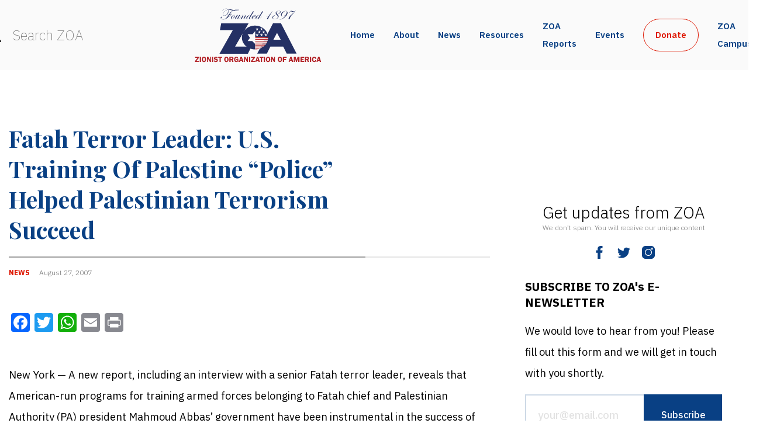

--- FILE ---
content_type: text/css
request_url: https://zoa.org/wp-content/themes/zoa2021/style.css?v=1677873700
body_size: 43180
content:
@charset "UTF-8";
/*
Theme Name: ZOA (2021)
Version: 1.00
*/
body {
  --color-primary: #094084;
  --color-secondary: #DE1600;
  --font-playfair-display: 'Playfair Display';
  --font-font-ibm-plex-sans: 'IBM Plex Sans';
  --font-ibm-plex-serif: 'IBM Plex Serif'; }

.text-bold {
  font-weight: bold; }

.text-regular {
  font-weight: normal; }

.text-left {
  text-align: left; }

.text-right {
  text-align: right; }

.text-center {
  text-align: center; }

.text-justify {
  text-align: justify; }

html, body {
  margin: 0;
  padding: 0; }

body {
  overflow-x: hidden; }

* {
  font-family: var(--font-font-ibm-plex-sans); }

p a, p a:hover, p a:visited, ul:not(.menu):not(.sub-menu) a, ul:not(.menu):not(.sub-menu) a:hover, ul:not(.menu):not(.sub-menu) a:visited {
  color: inherit;
  text-decoration: none; }
  p a:not(.not-default-style), p a:hover:not(.not-default-style), p a:visited:not(.not-default-style), ul:not(.menu):not(.sub-menu) a:not(.not-default-style), ul:not(.menu):not(.sub-menu) a:hover:not(.not-default-style), ul:not(.menu):not(.sub-menu) a:visited:not(.not-default-style) {
    font-weight: 500;
    border-bottom: 2px solid var(--color-secondary);
    transition: opacity .3s, border .3s; }
    p a:not(.not-default-style):hover, p a:hover:not(.not-default-style):hover, p a:visited:not(.not-default-style):hover, ul:not(.menu):not(.sub-menu) a:not(.not-default-style):hover, ul:not(.menu):not(.sub-menu) a:hover:not(.not-default-style):hover, ul:not(.menu):not(.sub-menu) a:visited:not(.not-default-style):hover {
      opacity: 0.8; }

a.no-border {
  border-bottom: none !important; }

.image-with-effect-container {
  height: 100%;
  position: relative;
  box-shadow: 5px 5px 0 0 var(--color-primary);
  display: flex;
  z-index: 1; }
  @media (min-width: 768px) {
    .image-with-effect-container:after {
      content: '';
      position: absolute;
      z-index: 1;
      top: 0;
      left: 0;
      width: 100%;
      height: 100%;
      background-color: #ffffff;
      opacity: 0;
      transition: opacity 0.3s;
      pointer-events: none; } }
  .image-with-effect-container img {
    width: 100%;
    height: 100%;
    -o-object-fit: cover;
       object-fit: cover; }
  .image-with-effect-container:hover:after {
    opacity: 0.4; }
  .image-with-effect-container.right {
    float: right; }
  .image-with-effect-container.left {
    float: left; }

.quota-container {
  font-family: var(--font-ibm-plex-serif);
  position: relative;
  margin: 30px;
  display: block;
  --line-width: 60px;
  --line-margin-height: -10px; }
  .quota-container:before {
    content: '';
    display: block;
    width: var(--line-width);
    height: 2px;
    background-color: var(--color-secondary);
    margin-left: var(--line-margin-height); }
  .quota-container .source {
    font-size: 16px;
    color: black;
    font-style: normal;
    line-height: 1;
    margin-left: var(--line-width);
    margin-top: var(--line-margin-height);
    display: block; }
  .quota-container q {
    display: inline-block;
    margin-top: 6px;
    line-height: 1.9;
    font-size: 24px;
    color: #0B294F;
    font-weight: 300;
    font-style: italic; }
  .quota-container .source + q {
    margin-top: 10px; }

@media (min-width: 1200px) {
  .transform-y-top {
    margin-top: -200px; } }

@media (max-width: 991px) {
  #zoa-column-right {
    padding: 0; } }

@media (max-width: 991px) {
  .main-columns {
    max-width: none; } }

@media (max-width: 991px) {
  #zoa-column > * {
    order: 50;
    width: 100%; } }

@media (max-width: 991px) {
  #zoa-column {
    --padding-size: 30px; }
    #zoa-column .article-container {
      order: -1; }
    #zoa-column .element-2-container {
      order: 1;
      padding-left: var(--padding-size);
      padding-right: var(--padding-size); }
    #zoa-column .subscribe-container-outer {
      order: 2;
      padding-left: var(--padding-size);
      padding-right: var(--padding-size); }
    #zoa-column .article-preview-with-background-container {
      order: 3;
      padding-left: var(--padding-size);
      padding-right: var(--padding-size); }
    #zoa-column .element-1-container {
      order: 4;
      padding-left: var(--padding-size);
      padding-right: var(--padding-size); }
    #zoa-column .make-your-voice-heard-container {
      order: 0; }
    #zoa-column .article-preview-container {
      order: 6;
      padding-left: var(--padding-size);
      padding-right: var(--padding-size); } }

@media (max-width: 575px) {
  #zoa-column {
    --padding-size: 15px; } }

p img {
  max-width: 100%;
  height: auto; }

p iframe {
  max-width: 100%; }

img {
  max-width: 100%; }

.icon.search {
  -webkit-mask-image: url("assets/bootstrap-icons/search.svg");
          mask-image: url("assets/bootstrap-icons/search.svg");
  -webkit-mask-size: contain;
          mask-size: contain;
  -webkit-mask-repeat: no-repeat;
          mask-repeat: no-repeat; }

.icon.facebook {
  -webkit-mask-image: url("assets/other-icons/facebook.svg");
          mask-image: url("assets/other-icons/facebook.svg");
  -webkit-mask-size: contain;
          mask-size: contain;
  -webkit-mask-repeat: no-repeat;
          mask-repeat: no-repeat; }

.icon.twitter {
  -webkit-mask-image: url("assets/bootstrap-icons/twitter.svg");
          mask-image: url("assets/bootstrap-icons/twitter.svg");
  -webkit-mask-size: contain;
          mask-size: contain;
  -webkit-mask-repeat: no-repeat;
          mask-repeat: no-repeat; }

.icon.instagram {
  -webkit-mask-image: url("assets/bootstrap-icons/instagram.svg");
          mask-image: url("assets/bootstrap-icons/instagram.svg");
  -webkit-mask-size: contain;
          mask-size: contain;
  -webkit-mask-repeat: no-repeat;
          mask-repeat: no-repeat; }

.icon.email {
  -webkit-mask-image: url("assets/bootstrap-icons/envelope-fill.svg");
          mask-image: url("assets/bootstrap-icons/envelope-fill.svg");
  -webkit-mask-size: contain;
          mask-size: contain;
  -webkit-mask-repeat: no-repeat;
          mask-repeat: no-repeat; }

.icon.youtube {
  -webkit-mask-image: url("assets/other-icons/youtube.svg");
          mask-image: url("assets/other-icons/youtube.svg");
  -webkit-mask-size: contain;
          mask-size: contain;
  -webkit-mask-repeat: no-repeat;
          mask-repeat: no-repeat; }

/*!
 * Bootstrap Grid v4.0.0 (https://getbootstrap.com)
 * Copyright 2011-2018 The Bootstrap Authors
 * Copyright 2011-2018 Twitter, Inc.
 * Licensed under MIT (https://github.com/twbs/bootstrap/blob/master/LICENSE)
 */
@-ms-viewport {
  width: device-width; }

html {
  box-sizing: border-box;
  -ms-overflow-style: scrollbar; }

*,
*::before,
*::after {
  box-sizing: inherit; }

.container {
  width: 100%;
  padding-right: 15px;
  padding-left: 15px;
  margin-right: auto;
  margin-left: auto; }

@media (min-width: 576px) {
  .container {
    max-width: 540px; } }

@media (min-width: 768px) {
  .container {
    max-width: 720px; } }

@media (min-width: 992px) {
  .container {
    max-width: 960px; } }

@media (min-width: 1200px) {
  .container {
    max-width: 1356px; } }

.container-fluid {
  width: 100%;
  padding-right: 15px;
  padding-left: 15px;
  margin-right: auto;
  margin-left: auto; }

.row {
  display: flex;
  flex-wrap: wrap;
  margin-right: -15px;
  margin-left: -15px; }

.no-gutters {
  margin-right: 0;
  margin-left: 0; }

.no-gutters > .col,
.no-gutters > [class*="col-"] {
  padding-right: 0;
  padding-left: 0; }

.col-1, .col-2, .col-3, .col-4, .col-5, .col-6, .col-7, .col-8, .col-9, .col-10, .col-11, .col-12, .col,
.col-auto, .col-sm-1, .col-sm-2, .col-sm-3, .col-sm-4, .col-sm-5, .col-sm-6, .col-sm-7, .col-sm-8, .col-sm-9, .col-sm-10, .col-sm-11, .col-sm-12, .col-sm,
.col-sm-auto, .col-md-1, .col-md-2, .col-md-3, .col-md-4, .col-md-5, .col-md-6, .col-md-7, .col-md-8, .col-md-9, .col-md-10, .col-md-11, .col-md-12, .col-md,
.col-md-auto, .col-lg-1, .col-lg-2, .col-lg-3, .col-lg-4, .col-lg-5, .col-lg-6, .col-lg-7, .col-lg-8, .col-lg-9, .col-lg-10, .col-lg-11, .col-lg-12, .col-lg,
.col-lg-auto, .col-xl-1, .col-xl-2, .col-xl-3, .col-xl-4, .col-xl-5, .col-xl-6, .col-xl-7, .col-xl-8, .col-xl-9, .col-xl-10, .col-xl-11, .col-xl-12, .col-xl,
.col-xl-auto {
  position: relative;
  width: 100%;
  min-height: 1px;
  padding-right: 15px;
  padding-left: 15px; }

.col {
  flex-basis: 0;
  flex-grow: 1;
  max-width: 100%; }

.col-auto {
  flex: 0 0 auto;
  width: auto;
  max-width: none; }

.col-1 {
  flex: 0 0 8.333333%;
  max-width: 8.333333%; }

.col-2 {
  flex: 0 0 16.666667%;
  max-width: 16.666667%; }

.col-3 {
  flex: 0 0 25%;
  max-width: 25%; }

.col-4 {
  flex: 0 0 33.333333%;
  max-width: 33.333333%; }

.col-5 {
  flex: 0 0 41.666667%;
  max-width: 41.666667%; }

.col-6 {
  flex: 0 0 50%;
  max-width: 50%; }

.col-7 {
  flex: 0 0 58.333333%;
  max-width: 58.333333%; }

.col-8 {
  flex: 0 0 66.666667%;
  max-width: 66.666667%; }

.col-9 {
  flex: 0 0 75%;
  max-width: 75%; }

.col-10 {
  flex: 0 0 83.333333%;
  max-width: 83.333333%; }

.col-11 {
  flex: 0 0 91.666667%;
  max-width: 91.666667%; }

.col-12 {
  flex: 0 0 100%;
  max-width: 100%; }

.order-first {
  order: -1; }

.order-last {
  order: 13; }

.order-0 {
  order: 0; }

.order-1 {
  order: 1; }

.order-2 {
  order: 2; }

.order-3 {
  order: 3; }

.order-4 {
  order: 4; }

.order-5 {
  order: 5; }

.order-6 {
  order: 6; }

.order-7 {
  order: 7; }

.order-8 {
  order: 8; }

.order-9 {
  order: 9; }

.order-10 {
  order: 10; }

.order-11 {
  order: 11; }

.order-12 {
  order: 12; }

.offset-1 {
  margin-left: 8.333333%; }

.offset-2 {
  margin-left: 16.666667%; }

.offset-3 {
  margin-left: 25%; }

.offset-4 {
  margin-left: 33.333333%; }

.offset-5 {
  margin-left: 41.666667%; }

.offset-6 {
  margin-left: 50%; }

.offset-7 {
  margin-left: 58.333333%; }

.offset-8 {
  margin-left: 66.666667%; }

.offset-9 {
  margin-left: 75%; }

.offset-10 {
  margin-left: 83.333333%; }

.offset-11 {
  margin-left: 91.666667%; }

@media (min-width: 576px) {
  .col-sm {
    flex-basis: 0;
    flex-grow: 1;
    max-width: 100%; }
  .col-sm-auto {
    flex: 0 0 auto;
    width: auto;
    max-width: none; }
  .col-sm-1 {
    flex: 0 0 8.333333%;
    max-width: 8.333333%; }
  .col-sm-2 {
    flex: 0 0 16.666667%;
    max-width: 16.666667%; }
  .col-sm-3 {
    flex: 0 0 25%;
    max-width: 25%; }
  .col-sm-4 {
    flex: 0 0 33.333333%;
    max-width: 33.333333%; }
  .col-sm-5 {
    flex: 0 0 41.666667%;
    max-width: 41.666667%; }
  .col-sm-6 {
    flex: 0 0 50%;
    max-width: 50%; }
  .col-sm-7 {
    flex: 0 0 58.333333%;
    max-width: 58.333333%; }
  .col-sm-8 {
    flex: 0 0 66.666667%;
    max-width: 66.666667%; }
  .col-sm-9 {
    flex: 0 0 75%;
    max-width: 75%; }
  .col-sm-10 {
    flex: 0 0 83.333333%;
    max-width: 83.333333%; }
  .col-sm-11 {
    flex: 0 0 91.666667%;
    max-width: 91.666667%; }
  .col-sm-12 {
    flex: 0 0 100%;
    max-width: 100%; }
  .order-sm-first {
    order: -1; }
  .order-sm-last {
    order: 13; }
  .order-sm-0 {
    order: 0; }
  .order-sm-1 {
    order: 1; }
  .order-sm-2 {
    order: 2; }
  .order-sm-3 {
    order: 3; }
  .order-sm-4 {
    order: 4; }
  .order-sm-5 {
    order: 5; }
  .order-sm-6 {
    order: 6; }
  .order-sm-7 {
    order: 7; }
  .order-sm-8 {
    order: 8; }
  .order-sm-9 {
    order: 9; }
  .order-sm-10 {
    order: 10; }
  .order-sm-11 {
    order: 11; }
  .order-sm-12 {
    order: 12; }
  .offset-sm-0 {
    margin-left: 0; }
  .offset-sm-1 {
    margin-left: 8.333333%; }
  .offset-sm-2 {
    margin-left: 16.666667%; }
  .offset-sm-3 {
    margin-left: 25%; }
  .offset-sm-4 {
    margin-left: 33.333333%; }
  .offset-sm-5 {
    margin-left: 41.666667%; }
  .offset-sm-6 {
    margin-left: 50%; }
  .offset-sm-7 {
    margin-left: 58.333333%; }
  .offset-sm-8 {
    margin-left: 66.666667%; }
  .offset-sm-9 {
    margin-left: 75%; }
  .offset-sm-10 {
    margin-left: 83.333333%; }
  .offset-sm-11 {
    margin-left: 91.666667%; } }

@media (min-width: 768px) {
  .col-md {
    flex-basis: 0;
    flex-grow: 1;
    max-width: 100%; }
  .col-md-auto {
    flex: 0 0 auto;
    width: auto;
    max-width: none; }
  .col-md-1 {
    flex: 0 0 8.333333%;
    max-width: 8.333333%; }
  .col-md-2 {
    flex: 0 0 16.666667%;
    max-width: 16.666667%; }
  .col-md-3 {
    flex: 0 0 25%;
    max-width: 25%; }
  .col-md-4 {
    flex: 0 0 33.333333%;
    max-width: 33.333333%; }
  .col-md-5 {
    flex: 0 0 41.666667%;
    max-width: 41.666667%; }
  .col-md-6 {
    flex: 0 0 50%;
    max-width: 50%; }
  .col-md-7 {
    flex: 0 0 58.333333%;
    max-width: 58.333333%; }
  .col-md-8 {
    flex: 0 0 66.666667%;
    max-width: 66.666667%; }
  .col-md-9 {
    flex: 0 0 75%;
    max-width: 75%; }
  .col-md-10 {
    flex: 0 0 83.333333%;
    max-width: 83.333333%; }
  .col-md-11 {
    flex: 0 0 91.666667%;
    max-width: 91.666667%; }
  .col-md-12 {
    flex: 0 0 100%;
    max-width: 100%; }
  .order-md-first {
    order: -1; }
  .order-md-last {
    order: 13; }
  .order-md-0 {
    order: 0; }
  .order-md-1 {
    order: 1; }
  .order-md-2 {
    order: 2; }
  .order-md-3 {
    order: 3; }
  .order-md-4 {
    order: 4; }
  .order-md-5 {
    order: 5; }
  .order-md-6 {
    order: 6; }
  .order-md-7 {
    order: 7; }
  .order-md-8 {
    order: 8; }
  .order-md-9 {
    order: 9; }
  .order-md-10 {
    order: 10; }
  .order-md-11 {
    order: 11; }
  .order-md-12 {
    order: 12; }
  .offset-md-0 {
    margin-left: 0; }
  .offset-md-1 {
    margin-left: 8.333333%; }
  .offset-md-2 {
    margin-left: 16.666667%; }
  .offset-md-3 {
    margin-left: 25%; }
  .offset-md-4 {
    margin-left: 33.333333%; }
  .offset-md-5 {
    margin-left: 41.666667%; }
  .offset-md-6 {
    margin-left: 50%; }
  .offset-md-7 {
    margin-left: 58.333333%; }
  .offset-md-8 {
    margin-left: 66.666667%; }
  .offset-md-9 {
    margin-left: 75%; }
  .offset-md-10 {
    margin-left: 83.333333%; }
  .offset-md-11 {
    margin-left: 91.666667%; } }

@media (min-width: 992px) {
  .col-lg {
    flex-basis: 0;
    flex-grow: 1;
    max-width: 100%; }
  .col-lg-auto {
    flex: 0 0 auto;
    width: auto;
    max-width: none; }
  .col-lg-1 {
    flex: 0 0 8.333333%;
    max-width: 8.333333%; }
  .col-lg-2 {
    flex: 0 0 16.666667%;
    max-width: 16.666667%; }
  .col-lg-3 {
    flex: 0 0 25%;
    max-width: 25%; }
  .col-lg-4 {
    flex: 0 0 33.333333%;
    max-width: 33.333333%; }
  .col-lg-5 {
    flex: 0 0 41.666667%;
    max-width: 41.666667%; }
  .col-lg-6 {
    flex: 0 0 50%;
    max-width: 50%; }
  .col-lg-7 {
    flex: 0 0 58.333333%;
    max-width: 58.333333%; }
  .col-lg-8 {
    flex: 0 0 66.666667%;
    max-width: 66.666667%; }
  .col-lg-9 {
    flex: 0 0 75%;
    max-width: 75%; }
  .col-lg-10 {
    flex: 0 0 83.333333%;
    max-width: 83.333333%; }
  .col-lg-11 {
    flex: 0 0 91.666667%;
    max-width: 91.666667%; }
  .col-lg-12 {
    flex: 0 0 100%;
    max-width: 100%; }
  .order-lg-first {
    order: -1; }
  .order-lg-last {
    order: 13; }
  .order-lg-0 {
    order: 0; }
  .order-lg-1 {
    order: 1; }
  .order-lg-2 {
    order: 2; }
  .order-lg-3 {
    order: 3; }
  .order-lg-4 {
    order: 4; }
  .order-lg-5 {
    order: 5; }
  .order-lg-6 {
    order: 6; }
  .order-lg-7 {
    order: 7; }
  .order-lg-8 {
    order: 8; }
  .order-lg-9 {
    order: 9; }
  .order-lg-10 {
    order: 10; }
  .order-lg-11 {
    order: 11; }
  .order-lg-12 {
    order: 12; }
  .offset-lg-0 {
    margin-left: 0; }
  .offset-lg-1 {
    margin-left: 8.333333%; }
  .offset-lg-2 {
    margin-left: 16.666667%; }
  .offset-lg-3 {
    margin-left: 25%; }
  .offset-lg-4 {
    margin-left: 33.333333%; }
  .offset-lg-5 {
    margin-left: 41.666667%; }
  .offset-lg-6 {
    margin-left: 50%; }
  .offset-lg-7 {
    margin-left: 58.333333%; }
  .offset-lg-8 {
    margin-left: 66.666667%; }
  .offset-lg-9 {
    margin-left: 75%; }
  .offset-lg-10 {
    margin-left: 83.333333%; }
  .offset-lg-11 {
    margin-left: 91.666667%; } }

@media (min-width: 1200px) {
  .col-xl {
    flex-basis: 0;
    flex-grow: 1;
    max-width: 100%; }
  .col-xl-auto {
    flex: 0 0 auto;
    width: auto;
    max-width: none; }
  .col-xl-1 {
    flex: 0 0 8.333333%;
    max-width: 8.333333%; }
  .col-xl-2 {
    flex: 0 0 16.666667%;
    max-width: 16.666667%; }
  .col-xl-3 {
    flex: 0 0 25%;
    max-width: 25%; }
  .col-xl-4 {
    flex: 0 0 33.333333%;
    max-width: 33.333333%; }
  .col-xl-5 {
    flex: 0 0 41.666667%;
    max-width: 41.666667%; }
  .col-xl-6 {
    flex: 0 0 50%;
    max-width: 50%; }
  .col-xl-7 {
    flex: 0 0 58.333333%;
    max-width: 58.333333%; }
  .col-xl-8 {
    flex: 0 0 66.666667%;
    max-width: 66.666667%; }
  .col-xl-9 {
    flex: 0 0 75%;
    max-width: 75%; }
  .col-xl-10 {
    flex: 0 0 83.333333%;
    max-width: 83.333333%; }
  .col-xl-11 {
    flex: 0 0 91.666667%;
    max-width: 91.666667%; }
  .col-xl-12 {
    flex: 0 0 100%;
    max-width: 100%; }
  .order-xl-first {
    order: -1; }
  .order-xl-last {
    order: 13; }
  .order-xl-0 {
    order: 0; }
  .order-xl-1 {
    order: 1; }
  .order-xl-2 {
    order: 2; }
  .order-xl-3 {
    order: 3; }
  .order-xl-4 {
    order: 4; }
  .order-xl-5 {
    order: 5; }
  .order-xl-6 {
    order: 6; }
  .order-xl-7 {
    order: 7; }
  .order-xl-8 {
    order: 8; }
  .order-xl-9 {
    order: 9; }
  .order-xl-10 {
    order: 10; }
  .order-xl-11 {
    order: 11; }
  .order-xl-12 {
    order: 12; }
  .offset-xl-0 {
    margin-left: 0; }
  .offset-xl-1 {
    margin-left: 8.333333%; }
  .offset-xl-2 {
    margin-left: 16.666667%; }
  .offset-xl-3 {
    margin-left: 25%; }
  .offset-xl-4 {
    margin-left: 33.333333%; }
  .offset-xl-5 {
    margin-left: 41.666667%; }
  .offset-xl-6 {
    margin-left: 50%; }
  .offset-xl-7 {
    margin-left: 58.333333%; }
  .offset-xl-8 {
    margin-left: 66.666667%; }
  .offset-xl-9 {
    margin-left: 75%; }
  .offset-xl-10 {
    margin-left: 83.333333%; }
  .offset-xl-11 {
    margin-left: 91.666667%; } }

.d-none {
  display: none !important; }

.d-inline {
  display: inline !important; }

.d-inline-block {
  display: inline-block !important; }

.d-block {
  display: block !important; }

.d-table {
  display: table !important; }

.d-table-row {
  display: table-row !important; }

.d-table-cell {
  display: table-cell !important; }

.d-flex {
  display: flex !important; }

.d-inline-flex {
  display: inline-flex !important; }

@media (min-width: 576px) {
  .d-sm-none {
    display: none !important; }
  .d-sm-inline {
    display: inline !important; }
  .d-sm-inline-block {
    display: inline-block !important; }
  .d-sm-block {
    display: block !important; }
  .d-sm-table {
    display: table !important; }
  .d-sm-table-row {
    display: table-row !important; }
  .d-sm-table-cell {
    display: table-cell !important; }
  .d-sm-flex {
    display: flex !important; }
  .d-sm-inline-flex {
    display: inline-flex !important; } }

@media (min-width: 768px) {
  .d-md-none {
    display: none !important; }
  .d-md-inline {
    display: inline !important; }
  .d-md-inline-block {
    display: inline-block !important; }
  .d-md-block {
    display: block !important; }
  .d-md-table {
    display: table !important; }
  .d-md-table-row {
    display: table-row !important; }
  .d-md-table-cell {
    display: table-cell !important; }
  .d-md-flex {
    display: flex !important; }
  .d-md-inline-flex {
    display: inline-flex !important; } }

@media (min-width: 992px) {
  .d-lg-none {
    display: none !important; }
  .d-lg-inline {
    display: inline !important; }
  .d-lg-inline-block {
    display: inline-block !important; }
  .d-lg-block {
    display: block !important; }
  .d-lg-table {
    display: table !important; }
  .d-lg-table-row {
    display: table-row !important; }
  .d-lg-table-cell {
    display: table-cell !important; }
  .d-lg-flex {
    display: flex !important; }
  .d-lg-inline-flex {
    display: inline-flex !important; } }

@media (min-width: 1200px) {
  .d-xl-none {
    display: none !important; }
  .d-xl-inline {
    display: inline !important; }
  .d-xl-inline-block {
    display: inline-block !important; }
  .d-xl-block {
    display: block !important; }
  .d-xl-table {
    display: table !important; }
  .d-xl-table-row {
    display: table-row !important; }
  .d-xl-table-cell {
    display: table-cell !important; }
  .d-xl-flex {
    display: flex !important; }
  .d-xl-inline-flex {
    display: inline-flex !important; } }

@media print {
  .d-print-none {
    display: none !important; }
  .d-print-inline {
    display: inline !important; }
  .d-print-inline-block {
    display: inline-block !important; }
  .d-print-block {
    display: block !important; }
  .d-print-table {
    display: table !important; }
  .d-print-table-row {
    display: table-row !important; }
  .d-print-table-cell {
    display: table-cell !important; }
  .d-print-flex {
    display: flex !important; }
  .d-print-inline-flex {
    display: inline-flex !important; } }

.flex-row {
  flex-direction: row !important; }

.flex-column {
  flex-direction: column !important; }

.flex-row-reverse {
  flex-direction: row-reverse !important; }

.flex-column-reverse {
  flex-direction: column-reverse !important; }

.flex-wrap {
  flex-wrap: wrap !important; }

.flex-nowrap {
  flex-wrap: nowrap !important; }

.flex-wrap-reverse {
  flex-wrap: wrap-reverse !important; }

.justify-content-start {
  justify-content: flex-start !important; }

.justify-content-end {
  justify-content: flex-end !important; }

.justify-content-center {
  justify-content: center !important; }

.justify-content-between {
  justify-content: space-between !important; }

.justify-content-around {
  justify-content: space-around !important; }

.align-items-start {
  align-items: flex-start !important; }

.align-items-end {
  align-items: flex-end !important; }

.align-items-center {
  align-items: center !important; }

.align-items-baseline {
  align-items: baseline !important; }

.align-items-stretch {
  align-items: stretch !important; }

.align-content-start {
  align-content: flex-start !important; }

.align-content-end {
  align-content: flex-end !important; }

.align-content-center {
  align-content: center !important; }

.align-content-between {
  align-content: space-between !important; }

.align-content-around {
  align-content: space-around !important; }

.align-content-stretch {
  align-content: stretch !important; }

.align-self-auto {
  align-self: auto !important; }

.align-self-start {
  align-self: flex-start !important; }

.align-self-end {
  align-self: flex-end !important; }

.align-self-center {
  align-self: center !important; }

.align-self-baseline {
  align-self: baseline !important; }

.align-self-stretch {
  align-self: stretch !important; }

@media (min-width: 576px) {
  .flex-sm-row {
    flex-direction: row !important; }
  .flex-sm-column {
    flex-direction: column !important; }
  .flex-sm-row-reverse {
    flex-direction: row-reverse !important; }
  .flex-sm-column-reverse {
    flex-direction: column-reverse !important; }
  .flex-sm-wrap {
    flex-wrap: wrap !important; }
  .flex-sm-nowrap {
    flex-wrap: nowrap !important; }
  .flex-sm-wrap-reverse {
    flex-wrap: wrap-reverse !important; }
  .justify-content-sm-start {
    justify-content: flex-start !important; }
  .justify-content-sm-end {
    justify-content: flex-end !important; }
  .justify-content-sm-center {
    justify-content: center !important; }
  .justify-content-sm-between {
    justify-content: space-between !important; }
  .justify-content-sm-around {
    justify-content: space-around !important; }
  .align-items-sm-start {
    align-items: flex-start !important; }
  .align-items-sm-end {
    align-items: flex-end !important; }
  .align-items-sm-center {
    align-items: center !important; }
  .align-items-sm-baseline {
    align-items: baseline !important; }
  .align-items-sm-stretch {
    align-items: stretch !important; }
  .align-content-sm-start {
    align-content: flex-start !important; }
  .align-content-sm-end {
    align-content: flex-end !important; }
  .align-content-sm-center {
    align-content: center !important; }
  .align-content-sm-between {
    align-content: space-between !important; }
  .align-content-sm-around {
    align-content: space-around !important; }
  .align-content-sm-stretch {
    align-content: stretch !important; }
  .align-self-sm-auto {
    align-self: auto !important; }
  .align-self-sm-start {
    align-self: flex-start !important; }
  .align-self-sm-end {
    align-self: flex-end !important; }
  .align-self-sm-center {
    align-self: center !important; }
  .align-self-sm-baseline {
    align-self: baseline !important; }
  .align-self-sm-stretch {
    align-self: stretch !important; } }

@media (min-width: 768px) {
  .flex-md-row {
    flex-direction: row !important; }
  .flex-md-column {
    flex-direction: column !important; }
  .flex-md-row-reverse {
    flex-direction: row-reverse !important; }
  .flex-md-column-reverse {
    flex-direction: column-reverse !important; }
  .flex-md-wrap {
    flex-wrap: wrap !important; }
  .flex-md-nowrap {
    flex-wrap: nowrap !important; }
  .flex-md-wrap-reverse {
    flex-wrap: wrap-reverse !important; }
  .justify-content-md-start {
    justify-content: flex-start !important; }
  .justify-content-md-end {
    justify-content: flex-end !important; }
  .justify-content-md-center {
    justify-content: center !important; }
  .justify-content-md-between {
    justify-content: space-between !important; }
  .justify-content-md-around {
    justify-content: space-around !important; }
  .align-items-md-start {
    align-items: flex-start !important; }
  .align-items-md-end {
    align-items: flex-end !important; }
  .align-items-md-center {
    align-items: center !important; }
  .align-items-md-baseline {
    align-items: baseline !important; }
  .align-items-md-stretch {
    align-items: stretch !important; }
  .align-content-md-start {
    align-content: flex-start !important; }
  .align-content-md-end {
    align-content: flex-end !important; }
  .align-content-md-center {
    align-content: center !important; }
  .align-content-md-between {
    align-content: space-between !important; }
  .align-content-md-around {
    align-content: space-around !important; }
  .align-content-md-stretch {
    align-content: stretch !important; }
  .align-self-md-auto {
    align-self: auto !important; }
  .align-self-md-start {
    align-self: flex-start !important; }
  .align-self-md-end {
    align-self: flex-end !important; }
  .align-self-md-center {
    align-self: center !important; }
  .align-self-md-baseline {
    align-self: baseline !important; }
  .align-self-md-stretch {
    align-self: stretch !important; } }

@media (min-width: 992px) {
  .flex-lg-row {
    flex-direction: row !important; }
  .flex-lg-column {
    flex-direction: column !important; }
  .flex-lg-row-reverse {
    flex-direction: row-reverse !important; }
  .flex-lg-column-reverse {
    flex-direction: column-reverse !important; }
  .flex-lg-wrap {
    flex-wrap: wrap !important; }
  .flex-lg-nowrap {
    flex-wrap: nowrap !important; }
  .flex-lg-wrap-reverse {
    flex-wrap: wrap-reverse !important; }
  .justify-content-lg-start {
    justify-content: flex-start !important; }
  .justify-content-lg-end {
    justify-content: flex-end !important; }
  .justify-content-lg-center {
    justify-content: center !important; }
  .justify-content-lg-between {
    justify-content: space-between !important; }
  .justify-content-lg-around {
    justify-content: space-around !important; }
  .align-items-lg-start {
    align-items: flex-start !important; }
  .align-items-lg-end {
    align-items: flex-end !important; }
  .align-items-lg-center {
    align-items: center !important; }
  .align-items-lg-baseline {
    align-items: baseline !important; }
  .align-items-lg-stretch {
    align-items: stretch !important; }
  .align-content-lg-start {
    align-content: flex-start !important; }
  .align-content-lg-end {
    align-content: flex-end !important; }
  .align-content-lg-center {
    align-content: center !important; }
  .align-content-lg-between {
    align-content: space-between !important; }
  .align-content-lg-around {
    align-content: space-around !important; }
  .align-content-lg-stretch {
    align-content: stretch !important; }
  .align-self-lg-auto {
    align-self: auto !important; }
  .align-self-lg-start {
    align-self: flex-start !important; }
  .align-self-lg-end {
    align-self: flex-end !important; }
  .align-self-lg-center {
    align-self: center !important; }
  .align-self-lg-baseline {
    align-self: baseline !important; }
  .align-self-lg-stretch {
    align-self: stretch !important; } }

@media (min-width: 1200px) {
  .flex-xl-row {
    flex-direction: row !important; }
  .flex-xl-column {
    flex-direction: column !important; }
  .flex-xl-row-reverse {
    flex-direction: row-reverse !important; }
  .flex-xl-column-reverse {
    flex-direction: column-reverse !important; }
  .flex-xl-wrap {
    flex-wrap: wrap !important; }
  .flex-xl-nowrap {
    flex-wrap: nowrap !important; }
  .flex-xl-wrap-reverse {
    flex-wrap: wrap-reverse !important; }
  .justify-content-xl-start {
    justify-content: flex-start !important; }
  .justify-content-xl-end {
    justify-content: flex-end !important; }
  .justify-content-xl-center {
    justify-content: center !important; }
  .justify-content-xl-between {
    justify-content: space-between !important; }
  .justify-content-xl-around {
    justify-content: space-around !important; }
  .align-items-xl-start {
    align-items: flex-start !important; }
  .align-items-xl-end {
    align-items: flex-end !important; }
  .align-items-xl-center {
    align-items: center !important; }
  .align-items-xl-baseline {
    align-items: baseline !important; }
  .align-items-xl-stretch {
    align-items: stretch !important; }
  .align-content-xl-start {
    align-content: flex-start !important; }
  .align-content-xl-end {
    align-content: flex-end !important; }
  .align-content-xl-center {
    align-content: center !important; }
  .align-content-xl-between {
    align-content: space-between !important; }
  .align-content-xl-around {
    align-content: space-around !important; }
  .align-content-xl-stretch {
    align-content: stretch !important; }
  .align-self-xl-auto {
    align-self: auto !important; }
  .align-self-xl-start {
    align-self: flex-start !important; }
  .align-self-xl-end {
    align-self: flex-end !important; }
  .align-self-xl-center {
    align-self: center !important; }
  .align-self-xl-baseline {
    align-self: baseline !important; }
  .align-self-xl-stretch {
    align-self: stretch !important; } }
.zoa-btn {
  outline: none;
  border: none;
  padding: 0 28px;
  cursor: pointer; }
  .zoa-btn.zoa-btn-rectangle {
    font-size: 16px;
    height: 60px; }
  .zoa-btn.zoa-btn-rounded {
    border-radius: 70px;
    font-size: 16px; }
  .zoa-btn.zoa-btn-social {
    border-radius: 50px;
    display: flex;
    align-items: center;
    justify-content: center; }
  .zoa-btn.zoa-btn-social-square {
    display: flex;
    align-items: center;
    justify-content: center; }
  .zoa-btn.zoa-btn-primary {
    color: #ffffff;
    background: #0055A4;
    transition: background-color .3s; }
    .zoa-btn.zoa-btn-primary:hover {
      background-color: #0062a4; }
  .zoa-btn.zoa-btn-secondary {
    color: #ffffff;
    background: #DE1600;
    transition: background-color .3s; }
    .zoa-btn.zoa-btn-secondary:hover {
      background-color: #de2c00; }
  .zoa-btn.zoa-btn-facebook {
    color: #ffffff;
    background: #3B5998;
    transition: background-color .3s; }
    .zoa-btn.zoa-btn-facebook:hover {
      background-color: #3b6598; }
    .zoa-btn.zoa-btn-facebook .icon {
      background-color: #ffffff; }
  .zoa-btn.zoa-btn-twitter {
    color: #ffffff;
    background: #55ACEE;
    transition: background-color .3s; }
    .zoa-btn.zoa-btn-twitter:hover {
      background-color: #55beee; }
    .zoa-btn.zoa-btn-twitter .icon {
      background-color: #ffffff; }
  .zoa-btn.zoa-btn-instagram {
    color: #ffffff;
    background: radial-gradient(circle farthest-corner at 35% 90%, #fec564, transparent 50%), radial-gradient(circle farthest-corner at 0 140%, #fec564, transparent 50%), radial-gradient(ellipse farthest-corner at 0 -25%, #5258cf, transparent 50%), radial-gradient(ellipse farthest-corner at 20% -50%, #5258cf, transparent 50%), radial-gradient(ellipse farthest-corner at 100% 0, #893dc2, transparent 50%), radial-gradient(ellipse farthest-corner at 60% -20%, #893dc2, transparent 50%), radial-gradient(ellipse farthest-corner at 100% 100%, #d9317a, transparent), linear-gradient(#6559ca, #bc318f 30%, #e33f5f 50%, #f77638 70%, #fec66d 100%); }
    .zoa-btn.zoa-btn-instagram .icon {
      background-color: #ffffff;
      width: 23px;
      height: 23px; }
  .zoa-btn.zoa-btn-email {
    color: #ffffff;
    background: #606060;
    transition: background-color .3s; }
    .zoa-btn.zoa-btn-email:hover {
      background-color: #6f6f6f; }
    .zoa-btn.zoa-btn-email .icon {
      background-color: #ffffff; }
  .zoa-btn.zoa-btn-youtube {
    color: #ffffff;
    background: #f50705;
    transition: background-color .3s; }
    .zoa-btn.zoa-btn-youtube:hover {
      background-color: #ff4443; }
    .zoa-btn.zoa-btn-youtube .icon {
      background-color: #ffffff; }
  .zoa-btn {
    height: 42px; }
  .zoa-btn.zoa-btn-higher {
    height: 50px; }
  .zoa-btn.zoa-btn-social {
    width: 60px;
    height: 60px;
    padding: 0; }
    .zoa-btn.zoa-btn-social .icon {
      width: 26px;
      height: 26px; }
  .zoa-btn.zoa-btn-social-square {
    width: 50px;
    height: 50px;
    padding: 0; }
    .zoa-btn.zoa-btn-social-square .icon {
      width: 20px;
      height: 20px; }
  .zoa-btn.zoa-campus {
    display: flex;
    align-items: center; }

body.show-menu {
  overflow: hidden; }

.menu-container {
  background: #fafafa;
  height: 120px; }
  .menu-container ul, .menu-container li {
    margin: 0;
    padding: 0;
    list-style: none; }
  .menu-container a {
    text-underline: none; }
  @media (max-width: 767px) {
    .menu-container {
      height: 54px; }
      .menu-container .col-logo-container {
        flex-basis: 100%; } }
  .menu-container.active-search .logo {
    display: none; }
  .menu-container.active-search .search-container-outer .search-container input {
    display: flex; }
  .menu-container.active-search .search-container-outer .search-container button[type="button"] {
    display: none; }
  .menu-container.active-search .search-container-outer .search-container button[type="submit"] {
    display: block; }
  .menu-container .container, .menu-container .row, .menu-container .col {
    height: 100%; }
  .menu-container .search-container-outer {
    display: inherit; }
    .menu-container .search-container-outer .search-container {
      display: flex;
      align-items: center;
      height: 100%; }
      .menu-container .search-container-outer .search-container .icon {
        width: 24px;
        height: 24px;
        background-color: var(--color-primary);
        margin-right: 18px;
        cursor: pointer; }
      @media (max-width: 991px) {
        .menu-container .search-container-outer .search-container button[type="submit"] {
          display: none; } }
      @media (min-width: 992px) {
        .menu-container .search-container-outer .search-container button[type="button"] {
          display: none; } }
      .menu-container .search-container-outer .search-container input {
        border: none;
        outline: none;
        font-size: 24px;
        color: #858585;
        font-weight: 200;
        background: transparent; }
        @media (max-width: 1199px) {
          .menu-container .search-container-outer .search-container input {
            font-size: 16px;
            width: 114px; } }
        @media (max-width: 991px) {
          .menu-container .search-container-outer .search-container input {
            display: none; } }
  .menu-container .logo {
    display: flex;
    align-items: center;
    justify-content: center;
    height: 100%; }
    .menu-container .logo img {
      min-width: 110px;
      max-width: initial;
      height: 99px;
      -o-object-fit: contain;
         object-fit: contain; }
      @media (max-width: 1199px) {
        .menu-container .logo img {
          height: 90px; } }
      @media (max-width: 991px) {
        .menu-container .logo img {
          height: 50px; } }
      @media (max-width: 767px) {
        .menu-container .logo img {
          max-width: 100%; } }
  @media (max-width: 767px) {
    .menu-container .backdrop {
      position: fixed;
      top: 54px;
      left: 0;
      width: 100%;
      height: 100%;
      background: rgba(9, 64, 132, 0.4);
      z-index: 99;
      transition: opacity .3s;
      opacity: 0;
      pointer-events: none; }
      body.show-menu .menu-container .backdrop {
        pointer-events: all;
        opacity: 1; } }
  .menu-container .mobile-menu-button-container {
    display: none; }
    @media (max-width: 767px) {
      .menu-container .mobile-menu-button-container {
        display: flex;
        align-items: center;
        justify-content: flex-end; } }
    .menu-container .mobile-menu-button-container .toggle-mobile-menu {
      border: 1px solid rgba(9, 64, 132, 0.4);
      border-radius: 3px;
      padding: 2px; }
      .menu-container .mobile-menu-button-container .toggle-mobile-menu .icon {
        -webkit-mask-image: url("assets/bootstrap-icons/list.svg");
                mask-image: url("assets/bootstrap-icons/list.svg");
        -webkit-mask-size: contain;
                mask-size: contain;
        -webkit-mask-repeat: no-repeat;
                mask-repeat: no-repeat;
        background: var(--color-primary);
        width: 30px;
        height: 30px;
        cursor: pointer;
        position: relative; }
        body.show-menu .menu-container .mobile-menu-button-container .toggle-mobile-menu .icon {
          -webkit-mask-image: url("assets/bootstrap-icons/x.svg");
                  mask-image: url("assets/bootstrap-icons/x.svg"); }
  .menu-container .menu-main-navigation-container {
    height: 100%; }
    .menu-container .menu-main-navigation-container .menu {
      display: flex;
      align-items: center;
      height: 100%; }
      @media (min-width: 768px) {
        .menu-container .menu-main-navigation-container .menu:hover .menu-item {
          opacity: 0.8; } }
      @media (max-width: 767px) {
        .menu-container .menu-main-navigation-container .menu {
          position: fixed;
          top: 54px;
          right: 0;
          width: 100%;
          max-width: 360px;
          height: calc(100% - 54px);
          background: #fafafa;
          z-index: 100;
          flex-direction: column;
          justify-content: flex-start;
          transform: translateX(100%);
          opacity: 0;
          transition: opacity .3s, transform .3s;
          overflow: auto;
          text-align: center;
          padding: 10px 30px; }
          body.show-menu .menu-container .menu-main-navigation-container .menu {
            transform: translateX(0);
            opacity: 1; } }
      .menu-container .menu-main-navigation-container .menu a {
        cursor: pointer;
        text-decoration: none;
        color: inherit;
        white-space: break-spaces; }
      .menu-container .menu-main-navigation-container .menu .menu-item {
        padding-top: 12px;
        padding-bottom: 12px;
        margin: 0 16px;
        font-size: 15px;
        font-weight: 600;
        position: relative;
        color: var(--color-primary); }
        @media (max-width: 767px) {
          .menu-container .menu-main-navigation-container .menu .menu-item {
            width: 100%; } }
        @media (max-width: 991px) {
          .menu-container .menu-main-navigation-container .menu .menu-item {
            margin: 0 14px;
            font-size: 14px; } }
        @media (min-width: 768px) {
          .menu-container .menu-main-navigation-container .menu .menu-item {
            transition: opacity .3s;
            z-index: 1; }
            .menu-container .menu-main-navigation-container .menu .menu-item:hover {
              opacity: 1; }
              .menu-container .menu-main-navigation-container .menu .menu-item:hover .sub-menu {
                transform: translateY(100%) translateX(-50%);
                opacity: 1;
                pointer-events: all; } }
        .menu-container .menu-main-navigation-container .menu .menu-item.donate, .menu-container .menu-main-navigation-container .menu .menu-item.menu-item-241180 {
          color: var(--color-secondary);
          border: 1px solid var(--color-secondary);
          box-sizing: border-box;
          padding-left: 20px;
          padding-right: 20px;
          border-radius: 50px; }
          @media (max-width: 767px) {
            .menu-container .menu-main-navigation-container .menu .menu-item.donate, .menu-container .menu-main-navigation-container .menu .menu-item.menu-item-241180 {
              margin: 20px 0;
              width: 100%; } }
        .menu-container .menu-main-navigation-container .menu .menu-item .sub-menu {
          background: white;
          width: 200px;
          z-index: 1;
          padding: 5px 20px;
          box-shadow: 0 0 3px 0 rgba(0, 0, 0, 0.4);
          flex-direction: column;
          display: flex;
          font-size: 14px;
          border-radius: 5px; }
          @media (max-width: 767px) {
            .menu-container .menu-main-navigation-container .menu .menu-item .sub-menu {
              margin-top: 20px;
              width: 100%; } }
          @media (min-width: 768px) {
            .menu-container .menu-main-navigation-container .menu .menu-item .sub-menu {
              position: absolute;
              bottom: 0;
              transform: translateY(110%) translateX(-50%);
              left: 50%;
              transition: opacity .3s, transform .3s;
              pointer-events: none;
              opacity: 0; } }
          .menu-container .menu-main-navigation-container .menu .menu-item .sub-menu:hover .menu-item {
            opacity: 0.5; }
          .menu-container .menu-main-navigation-container .menu .menu-item .sub-menu .menu-item {
            text-align: center;
            padding: 7px;
            transition: opacity .2s;
            margin: 0; }
            .menu-container .menu-main-navigation-container .menu .menu-item .sub-menu .menu-item:hover {
              opacity: 1; }
            .menu-container .menu-main-navigation-container .menu .menu-item .sub-menu .menu-item:not(:last-child) {
              border-bottom: 1px solid rgba(9, 64, 132, 0.3);
              border-top: 1px solid transparent; }

.top-main {
  color: #ffffff;
  position: relative;
  display: flex;
  flex-direction: column;
  justify-content: flex-end;
  height: 480px;
  --border-size: 2px; }
  @media (max-width: 991px) {
    .top-main {
      height: 380px; } }
  @media (max-width: 767px) {
    .top-main {
      padding-top: 100px;
      min-height: 200px;
      height: auto; } }
  @media (max-width: 767px) {
    .top-main > .container {
      max-width: 100% !important; } }
  .top-main.no-hero-image {
    height: auto;
    padding-top: 84px; }
    @media (max-width: 767px) {
      .top-main.no-hero-image {
        padding-top: 30px; } }
    .top-main.no-hero-image .image-container {
      display: none; }
    .top-main.no-hero-image .title {
      color: var(--color-primary); }
      .top-main.no-hero-image .title.article:after {
        background: rgba(0, 0, 0, 0.3); }
    .top-main.no-hero-image .news-border {
      border-color: rgba(0, 0, 0, 0.1); }
      .top-main.no-hero-image .news-border .tag {
        color: var(--color-secondary); }
      .top-main.no-hero-image .news-border .date {
        color: #000000; }
  .top-main .image-container {
    position: absolute;
    width: 100%;
    height: 100%; }
    .top-main .image-container img {
      width: 100%;
      height: 100%;
      -o-object-fit: cover;
         object-fit: cover; }
    .top-main .image-container:after {
      content: '';
      background-color: var(--color-primary);
      position: absolute;
      top: 0;
      left: 0;
      width: 100%;
      height: 100%;
      opacity: 0.8; }
    .top-main .image-container.lighter-opacity:after {
      opacity: 0.4; }
  .top-main .tag {
    text-transform: uppercase;
    font-weight: bold;
    font-size: 12px;
    margin-right: 16px;
    text-decoration: none;
    color: inherit; }
  .top-main .date {
    font-size: 12px;
    color: #ffffff;
    font-weight: 300;
    opacity: 0.55; }
  .top-main .title {
    display: block;
    position: relative;
    font-size: 32px;
    font-weight: bold;
    font-family: var(--font-playfair-display);
    padding: 7px 0 42px 0;
    line-height: 1.3;
    text-decoration: none;
    color: inherit; }
    @media (max-width: 767px) {
      .top-main .title {
        font-size: 20px;
        padding-bottom: 9px; } }
    .top-main .title.article {
      padding-bottom: 20px;
      font-size: 40px; }
      @media (max-width: 767px) {
        .top-main .title.article {
          font-size: 20px; } }
      .top-main .title.article:after {
        content: '';
        position: absolute;
        bottom: calc(var(--border-size) * -1);
        left: 0;
        width: 100%;
        height: var(--border-size);
        background: rgba(255, 255, 255, 0.3); }
  .top-main .news-border {
    height: 52px;
    border-top: var(--border-size) solid rgba(255, 255, 255, 0.1);
    display: flex;
    align-items: center;
    flex-wrap: wrap; }
  @media (max-width: 767px) {
    .top-main .sliders-container-outer {
      padding: 0; } }
  .top-main .sliders-container {
    display: flex; }
    @media (max-width: 767px) {
      .top-main .sliders-container {
        flex-direction: column;
        align-items: flex-start; } }
    .top-main .sliders-container .slider-item {
      font-size: 12px;
      font-weight: bold;
      color: inherit;
      text-decoration: none; }
      @media (min-width: 767px) {
        .top-main .sliders-container .slider-item {
          padding: 10px 20px;
          background: rgba(0, 0, 0, 0.2);
          border-top: 2px solid rgba(0, 0, 0, 0.1);
          flex-basis: 100%;
          min-height: 50px;
          display: flex;
          align-items: center;
          transition: background 0.3s, border-color 0.3s; }
          .top-main .sliders-container .slider-item:hover, .top-main .sliders-container .slider-item.active {
            border-top-color: rgba(255, 255, 255, 0.4);
            background: rgba(255, 255, 255, 0.1); } }
      .top-main .sliders-container .slider-item.active:before {
        content: 'Read More';
        text-transform: uppercase; }
      .top-main .sliders-container .slider-item.active .text-container {
        opacity: 0;
        position: absolute; }
      @media (max-width: 767px) {
        .top-main .sliders-container .slider-item {
          padding: 12px 0;
          position: relative;
          z-index: 0; }
          .top-main .sliders-container .slider-item:not(.active):after, .top-main .sliders-container .slider-item:not(.active):before {
            content: '';
            position: absolute;
            top: 0;
            left: -30px;
            width: 100vw;
            bottom: 0; }
          .top-main .sliders-container .slider-item:not(.active):after {
            background: var(--color-primary);
            z-index: -2; }
          .top-main .sliders-container .slider-item:not(.active):before {
            border-top: 2px solid rgba(0, 0, 0, 0.1);
            z-index: -1; }
          .top-main .sliders-container .slider-item.active {
            margin-bottom: 10px;
            margin-top: 10px; }
            .top-main .sliders-container .slider-item.active:after {
              content: '';
              position: absolute;
              left: -30px;
              top: 0;
              right: -16px;
              height: 100%;
              background: rgba(255, 255, 255, 0.1);
              z-index: -1;
              border-top-right-radius: 30px;
              border-bottom-right-radius: 30px; } }
    .top-main .sliders-container .text-container {
      display: -webkit-box;
      -webkit-box-orient: vertical;
      -webkit-line-clamp: 2;
      overflow: hidden;
      pointer-events: none; }

.footer-container-outer {
  background: #F5F5F5;
  padding: 40px 0 50px 0; }
  @media (max-width: 991px) {
    .footer-container-outer {
      padding-bottom: 40px; } }

.footer-container {
  display: flex; }
  @media (max-width: 991px) {
    .footer-container {
      flex-direction: column-reverse;
      align-items: center; } }
  .footer-container .ad {
    width: 300px;
    margin-left: 30px; }
    @media (max-width: 991px) {
      .footer-container .ad {
        margin-left: initial; } }
  .footer-container .columns {
    flex: 1;
    display: flex;
    padding-bottom: 30px;
    border-bottom: 1px solid rgba(0, 0, 0, 0.1); }
    @media (max-width: 991px) {
      .footer-container .columns {
        margin-top: 40px; } }
    @media (max-width: 766px) {
      .footer-container .columns {
        flex-wrap: wrap; } }
    @media (max-width: 575px) {
      .footer-container .columns {
        margin-top: 20px; } }
    .footer-container .columns .column {
      width: 100%;
      padding: 0 35px; }
      .footer-container .columns .column a {
        text-decoration: none;
        color: inherit; }
      @media (max-width: 766px) {
        .footer-container .columns .column {
          width: 50%;
          margin: 15px 0; }
          .footer-container .columns .column:nth-child(1n + 2) {
            padding-left: 0; }
          .footer-container .columns .column:nth-child(2n + 2) {
            padding-right: 0; } }
      @media (max-width: 575px) {
        .footer-container .columns .column {
          width: 100%;
          padding: 0; } }
      .footer-container .columns .column:first-child {
        padding-left: 0; }
      .footer-container .columns .column:last-child {
        padding-right: 0; }
      .footer-container .columns .column .title {
        font-size: 22px;
        font-weight: bold;
        margin-bottom: 12px; }
        @media (max-width: 575px) {
          .footer-container .columns .column .title {
            text-align: center; } }
      .footer-container .columns .column ul {
        margin: 5px 0;
        list-style: none;
        padding: 0; }
        .footer-container .columns .column ul li {
          line-height: 32px;
          font-size: 16px; }
          @media (max-width: 575px) {
            .footer-container .columns .column ul li {
              text-align: center; } }

.end-of-page {
  font-size: 14px;
  line-height: 24px;
  text-align: center;
  margin-top: 60px;
  opacity: 0.8; }
  @media (max-width: 575px) {
    .end-of-page {
      margin-top: 40px; } }

.zoa-manifest-container {
  position: relative;
  color: #ffffff;
  font-family: var(--font-font-ibm-plex-sans);
  font-size: 18px;
  margin: 70px 0;
  padding: 80px 0 31px 0; }
  @media (max-width: 767px) {
    .zoa-manifest-container {
      padding: 30px 0;
      margin: 35px 0; } }
  .zoa-manifest-container:before, .zoa-manifest-container:after {
    content: '';
    width: 100%;
    height: 100%;
    position: absolute;
    top: 0;
    left: 0; }
  .zoa-manifest-container:before {
    background: #252C35;
    z-index: -2; }
  .zoa-manifest-container:after {
    background: url("assets/zoa-banner.png") no-repeat;
    background-size: cover;
    opacity: 0.2;
    z-index: -1; }
  .zoa-manifest-container .header {
    font-family: var(--font-playfair-display);
    font-weight: bold;
    font-size: 48px;
    line-height: 1.3; }
    @media (max-width: 767px) {
      .zoa-manifest-container .header {
        font-size: 22px; } }
  .zoa-manifest-container .description {
    margin: 21px 0 74px 0;
    font-size: 18px;
    line-height: 1.5;
    display: inline-block; }
    @media (max-width: 767px) {
      .zoa-manifest-container .description {
        margin: 12px 0 25px 0;
        font-size: 16px; } }
    .zoa-manifest-container .description .text {
      opacity: 0.8; }
      @media (max-width: 767px) {
        .zoa-manifest-container .description .text {
          opacity: 0.5; } }
    .zoa-manifest-container .description .continue-reading {
      font-weight: 500;
      border-bottom: 3px solid var(--color-secondary);
      color: inherit;
      text-decoration: none; }
  .zoa-manifest-container .buttons {
    display: flex; }
    .zoa-manifest-container .buttons a {
      display: inline-block; }
      .zoa-manifest-container .buttons a:not(:last-child) {
        margin-right: 40px; }
        @media (max-width: 767px) {
          .zoa-manifest-container .buttons a:not(:last-child) {
            margin-right: 10px; } }
    @media (max-width: 767px) {
      .zoa-manifest-container .buttons button {
        height: 32px;
        font-size: 16px;
        padding: 0 20px; } }
    @media (max-width: 575px) {
      .zoa-manifest-container .buttons button {
        font-size: 14px;
        padding: 0 10px; } }

.meet-our-members-container {
  padding: 0 var(--about-size-offset); }
  .meet-our-members-container .heading {
    font-weight: 200;
    font-size: 28px;
    margin: 70px 0 40px 0;
    border-bottom: 1px solid rgba(0, 0, 0, 0.1);
    padding-bottom: 30px; }
    @media (max-width: 991px) {
      .meet-our-members-container .heading {
        margin: 35px 0 30px 0; } }
  .meet-our-members-container .persons-container {
    display: flex;
    flex-direction: column;
    border-bottom: 1px solid rgba(0, 0, 0, 0.1); }
    .meet-our-members-container .persons-container .person-container {
      display: flex;
      align-items: center;
      line-height: 1.3; }
      @media (max-width: 575px) {
        .meet-our-members-container .persons-container .person-container {
          flex-wrap: wrap;
          justify-content: center;
          text-align: center; } }
      .meet-our-members-container .persons-container .person-container:not(:last-child) {
        margin-bottom: 35px; }
        .meet-our-members-container .persons-container .person-container:not(:last-child) .end .description {
          border-bottom: 1px solid rgba(0, 0, 0, 0.1); }
      .meet-our-members-container .persons-container .person-container .start img {
        width: 128px;
        height: 128px;
        -o-object-fit: cover;
           object-fit: cover;
        border-radius: 50%;
        margin-right: 40px; }
        @media (max-width: 575px) {
          .meet-our-members-container .persons-container .person-container .start img {
            margin-right: 0;
            margin-bottom: 30px; } }
      .meet-our-members-container .persons-container .person-container .end {
        flex-basis: 100%; }
        .meet-our-members-container .persons-container .person-container .end .position {
          text-transform: uppercase;
          font-weight: bold;
          font-size: 12px;
          color: var(--color-primary); }
        .meet-our-members-container .persons-container .person-container .end .name {
          font-size: 28px;
          font-family: var(--font-playfair-display);
          font-weight: bold;
          margin: 12px 0; }
        .meet-our-members-container .persons-container .person-container .end .description {
          font-size: 18px;
          color: rgba(0, 0, 0, 0.5);
          padding-bottom: 34px; }
  .meet-our-members-container button.all-founders {
    display: block;
    margin: 40px auto;
    font-size: 16px; }

@media (max-width: 991px) {
  .article-container {
    padding: 15px; } }

@media (min-width: 992px) {
  .article-container {
    margin-top: 45px; } }

.article-container .image-with-effect-container {
  margin: 20px 0;
  display: inline-flex; }
  .article-container .image-with-effect-container.right {
    margin-left: 20px; }
  .article-container .image-with-effect-container.left {
    margin-right: 20px; }

.article-container .image-container {
  display: block;
  border-top: 1px solid rgba(0, 0, 0, 0.1);
  border-bottom: 1px solid rgba(0, 0, 0, 0.1);
  padding-top: 28px;
  padding-bottom: 18px; }
  .article-container .image-container .image {
    width: 100%; }
  .article-container .image-container .content {
    margin-top: 10px;
    display: flex;
    justify-content: space-between;
    flex-wrap: wrap;
    font-weight: 500;
    font-size: 14px;
    color: #000000; }
    .article-container .image-container .content .caption {
      font-weight: 400;
      font-size: 14px;
      color: rgba(0, 0, 0, 0.3); }

.article-container .buttons-social-container {
  margin: 15px 0 20px 0;
  display: flex; }
  .article-container .buttons-social-container button {
    margin-right: 20px; }
  .article-container .buttons-social-container.small {
    margin: 10px 0 15px 0; }
    .article-container .buttons-social-container.small button {
      width: 30px;
      height: 30px;
      margin-right: 15px; }
      .article-container .buttons-social-container.small button .icon {
        width: 16px;
        height: 16px; }

.article-container.first-letter-upper p:first-child:first-letter {
  font-family: var(--font-playfair-display);
  font-size: 68px;
  font-weight: bold;
  float: left;
  line-height: 1;
  margin-right: 14px; }

.custom-dropcap {
  font-family: var(--font-playfair-display);
  font-size: 68px;
  font-weight: bold;
  float: left;
  line-height: 1;
  margin-right: 14px; }

p, ol, ul {
  font-size: 18px;
  line-height: 2; }

.page-container .row {
  --about-size-offset: 200px; }
  @media (max-width: 1199px) {
    .page-container .row {
      --about-size-offset: 100px; } }
  @media (max-width: 991px) {
    .page-container .row {
      --about-size-offset: 40px; } }
  @media (max-width: 767px) {
    .page-container .row {
      --about-size-offset: 0px; } }

.page-container .about-title-container {
  display: flex;
  align-items: center;
  justify-content: space-between;
  padding: 0 var(--about-size-offset);
  margin-top: 110px;
  position: relative; }
  @media (max-width: 991px) {
    .page-container .about-title-container {
      margin-top: 30px; } }
  .page-container .about-title-container:after {
    content: '';
    border-bottom: 2px solid rgba(9, 64, 132, 0.1);
    position: absolute;
    bottom: 0;
    left: var(--about-size-offset);
    right: var(--about-size-offset);
    z-index: -1; }
  .page-container .about-title-container .title {
    font-family: var(--font-playfair-display);
    font-size: 40px;
    color: #0B294F;
    font-weight: bold;
    border-bottom: 2px solid var(--color-secondary);
    height: 100%;
    padding-bottom: 20px; }
    @media (max-width: 991px) {
      .page-container .about-title-container .title {
        font-size: 30px; } }
  .page-container .about-title-container .end {
    margin-left: 30px;
    display: flex;
    flex-wrap: wrap;
    justify-content: flex-end; }
    .page-container .about-title-container .end a {
      display: inline-block;
      margin: 8px 25px;
      color: var(--color-primary);
      font-weight: 600;
      font-size: 16px;
      border-bottom: 2px solid rgba(24, 129, 229, 0.2); }

.page-container .article-container > * {
  padding: 0 var(--about-size-offset); }

.page-container .article-container > ul, .page-container .article-container > ol {
  padding-left: calc(var(--about-size-offset) + 40px); }

.article-preview-with-background-container {
  color: #ffffff;
  position: relative;
  display: block;
  padding-top: 53px;
  padding-bottom: 53px; }
  @media (max-width: 575px) {
    .article-preview-with-background-container {
      padding-top: 30px;
      padding-bottom: 30px; } }
  .article-preview-with-background-container:after {
    content: '';
    position: absolute;
    top: 0;
    left: -100vw;
    width: 200vw;
    height: 100%;
    background: #252C35;
    z-index: -1; }
  @media (max-width: 767px) {
    .article-preview-with-background-container .article-container-details {
      display: flex;
      flex-direction: column; } }
  .article-preview-with-background-container .article-container-details .image-with-effect-container {
    order: 3;
    margin: 20px 0; }
    @media (min-width: 768px) {
      .article-preview-with-background-container .article-container-details .image-with-effect-container {
        float: right;
        max-width: 40%;
        margin: 20px;
        margin-left: 50px; } }
  .article-preview-with-background-container .article-container-details .tag {
    order: 1;
    display: block;
    text-transform: uppercase;
    font-weight: bold;
    font-size: 12px;
    color: #DE1600; }
  .article-preview-with-background-container .article-container-details .title {
    order: 2;
    color: inherit;
    text-decoration: none;
    display: block;
    font-size: 28px;
    font-weight: bold;
    font-family: var(--font-playfair-display);
    margin: 12px 0;
    line-height: 1.5; }
  .article-preview-with-background-container .article-container-details button {
    order: 5; }
    .article-preview-with-background-container .article-container-details button.more-news {
      font-size: 16px;
      font-weight: 500;
      margin-top: 30px;
      flex: 1 0 auto; }
  .article-preview-with-background-container .article-container-details .description {
    order: 4;
    display: block;
    opacity: 0.5;
    line-height: 24px;
    font-size: 18px; }

.articles-preview-list-container {
  margin-bottom: 70px; }
  .articles-preview-list-container .heading {
    font-weight: 200;
    font-size: 28px;
    margin: 70px 0 0 0; }
  @media (max-width: 991px) {
    .articles-preview-list-container {
      margin-bottom: 35px; } }
  .articles-preview-list-container .article-container {
    margin-top: 40px;
    padding-top: 40px;
    border-top: 1px solid rgba(0, 0, 0, 0.1); }
    .articles-preview-list-container .article-container.with-thumbnail .image-with-effect-container {
      float: left;
      width: 100%;
      height: 200px; }
      .articles-preview-list-container .article-container.with-thumbnail .image-with-effect-container:after {
        content: initial; }
    @media (min-width: 1200px), (min-width: 576px) and (max-width: 991px) {
      .articles-preview-list-container .article-container.with-thumbnail .image-with-effect-container {
        width: 150px;
        height: 150px;
        margin: 0 30px 25px 0; }
      .articles-preview-list-container .article-container.with-thumbnail .title {
        display: -webkit-box;
        -webkit-box-orient: vertical;
        -webkit-line-clamp: 4;
        overflow: hidden; }
      .articles-preview-list-container .article-container.with-thumbnail .content {
        padding-left: 40px; } }
    @media (max-width: 767px) {
      .articles-preview-list-container .article-container {
        margin-top: 16px;
        padding-top: 16px; } }
    .articles-preview-list-container .article-container .tag {
      text-decoration: none;
      font-size: 12px;
      font-weight: bold;
      color: var(--color-primary); }
    .articles-preview-list-container .article-container .title {
      text-decoration: none;
      display: block;
      font-size: 28px;
      font-weight: bold;
      margin: 11px 0;
      font-family: var(--font-playfair-display);
      color: inherit; }
      @media (max-width: 767px) {
        .articles-preview-list-container .article-container .title {
          font-size: 22px;
          margin: 5px 0 11px 0; } }
    .articles-preview-list-container .article-container .content {
      font-size: 18px;
      line-height: 1.5; }
      .articles-preview-list-container .article-container .content p {
        margin: 0;
        line-height: inherit;
        color: rgba(0, 0, 0, 0.5); }
      @media (max-width: 767px) {
        .articles-preview-list-container .article-container .content {
          font-size: 16px; } }
      .articles-preview-list-container .article-container .content .buttons {
        display: flex;
        margin-top: 10px;
        flex-wrap: wrap; }
        .articles-preview-list-container .article-container .content .buttons > * {
          margin: 5px 10px 5px 0; }

.article-preview-container .heading {
  font-weight: 200;
  font-size: 28px;
  margin: 70px 0 40px 0; }
  @media (max-width: 991px) {
    .article-preview-container .heading {
      margin: 35px 0 40px 0; } }

.article-preview-container .article-container {
  display: flex; }
  .article-preview-container .article-container .details {
    width: 100%; }
    @media (max-width: 767px) {
      .article-preview-container .article-container .details {
        display: flex;
        flex-direction: column; } }
    .article-preview-container .article-container .details .image-with-effect-container {
      height: initial;
      max-width: 40%;
      margin-right: 50px;
      float: left;
      order: 2; }
      @media (max-width: 767px) {
        .article-preview-container .article-container .details .image-with-effect-container {
          float: none;
          max-width: 100%;
          margin: 20px 0; } }
    .article-preview-container .article-container .details .title {
      font-family: var(--font-playfair-display);
      font-size: 28px;
      font-weight: bold;
      margin-bottom: 11px;
      order: 1; }
      .article-preview-container .article-container .details .title a {
        text-decoration: none;
        color: inherit; }
    .article-preview-container .article-container .details .description {
      font-size: 18px;
      line-height: 1.5;
      opacity: 0.5;
      order: 3; }
      .article-preview-container .article-container .details .description p {
        line-height: inherit;
        font-size: inherit; }

.make-your-voice-heard-container {
  display: inline-flex;
  justify-content: center; }
  @media (min-width: 426px) and (max-width: 991px) {
    .make-your-voice-heard-container {
      margin-top: 35px; } }
  .make-your-voice-heard-container img {
    width: 100%;
    max-width: 425px; }

.widget {
  display: inline-block;
  width: 420px;
  padding: 20px;
  margin: 4px;
  box-sizing: border-box; }
  @media (max-width: 1199px) {
    .widget {
      width: 380px; } }
  @media (max-width: 991px) {
    .widget {
      width: 350px; } }
  @media (max-width: 767px) {
    .widget {
      width: 100%;
      margin-left: 0;
      margin-right: 0;
      padding-left: 0;
      padding-right: 0;
      float: none; } }
  .widget.widget-left {
    margin-right: 25px;
    padding-left: 0;
    float: left;
    margin-left: calc(var(--about-size-offset) * -1); }
  .widget.widget-right {
    margin-left: 25px;
    padding-right: 0;
    float: right;
    margin-right: calc(var(--about-size-offset) * -1); }
  .widget.widget-center {
    padding-left: 0;
    padding-right: 0;
    width: calc(100% + (var(--about-size-offset) * 2));
    display: block;
    margin-left: calc(var(--about-size-offset) * -1);
    margin-right: calc(var(--about-size-offset) * -1); }
  .widget.widget-center-condensed-with-border {
    width: 100%;
    border: 0 solid rgba(0, 0, 0, 0.1);
    border-top-width: 1px;
    border-bottom-width: 1px;
    padding: 48px 0;
    margin: 40px 0; }
  .widget .widget-type-gallery {
    display: flex;
    align-items: center; }
    @media (max-width: 767px) {
      .widget .widget-type-gallery {
        flex-direction: column-reverse; }
        .widget .widget-type-gallery .gallery-images {
          margin-top: 20px; } }
    .widget .widget-type-gallery .gallery-images {
      margin-right: 40px;
      display: flex;
      flex-wrap: wrap;
      justify-content: space-between; }
      .widget .widget-type-gallery .gallery-images img {
        margin: 10px 0;
        width: 45%;
        height: 100%;
        -o-object-fit: scale-down;
           object-fit: scale-down; }
    .widget .widget-type-gallery .details {
      display: flex;
      flex-direction: column;
      line-height: 1.3; }
      .widget .widget-type-gallery .details .tag {
        text-transform: uppercase;
        font-weight: bold;
        font-size: 12px;
        color: var(--color-primary); }
      .widget .widget-type-gallery .details .title {
        font-size: 28px;
        font-family: var(--font-playfair-display);
        font-weight: bold;
        margin: 12px 0; }
      .widget .widget-type-gallery .details .description {
        font-size: 18px;
        color: rgba(0, 0, 0, 0.5); }
  .widget.widget-center-condensed-with-border .widget-type-gallery .gallery-images {
    margin-right: 40px; }
  .widget.widget-left .widget-type-gallery, .widget.widget-right .widget-type-gallery {
    flex-direction: column-reverse; }
    .widget.widget-left .widget-type-gallery .gallery-images, .widget.widget-right .widget-type-gallery .gallery-images {
      margin-top: 20px; }
  .widget .widget-type-image {
    position: relative;
    display: flex;
    overflow: hidden; }
    .widget .widget-type-image.primary {
      --color-background: var(--color-primary); }
    .widget .widget-type-image.secondary {
      --color-background: var(--color-secondary); }
    .widget .widget-type-image img {
      width: 100%;
      -o-object-fit: cover;
         object-fit: cover; }
    .widget .widget-type-image .title {
      position: absolute;
      bottom: 0;
      left: 0;
      padding: 10px 22px 8px 22px;
      font-size: 18px;
      font-weight: bold;
      color: #ffffff;
      width: 100%;
      z-index: 0;
      line-height: 1.3; }
      .widget .widget-type-image .title:after {
        content: '';
        position: absolute;
        top: 0;
        left: 0;
        width: 100%;
        height: 150%;
        z-index: -1;
        background: var(--color-background);
        transform: skewY(3deg); }
  .widget .widget-type-images {
    display: flex;
    justify-content: space-between; }
    @media (max-width: 767px) {
      .widget .widget-type-images {
        flex-wrap: wrap; } }
    .widget .widget-type-images > * {
      width: 32%; }
      @media (max-width: 767px) {
        .widget .widget-type-images > * {
          width: 100%;
          margin: 10px 0; } }
  .widget .widget-type-article {
    line-height: 1.3; }
    .widget .widget-type-article:hover img {
      opacity: 1; }
    .widget .widget-type-article img {
      width: 100%;
      -o-object-fit: cover;
         object-fit: cover;
      margin-bottom: 15px;
      opacity: 0.6;
      transition: opacity .3s; }
    .widget .widget-type-article .title {
      width: 100%;
      display: inline-block;
      font-family: var(--font-playfair-display);
      font-size: 28px;
      font-weight: bold;
      margin-bottom: 12px; }
    .widget .widget-type-article .description {
      opacity: 0.5;
      font-size: 18px; }

.subscribe-container-outer {
  margin: 50px 0; }
  @media (max-width: 766px) {
    .subscribe-container-outer {
      margin: 25px 0; } }

.subscribe-container {
  display: flex;
  align-items: center;
  justify-content: space-between;
  background: #ffffff; }
  .subscribe-container .start, .subscribe-container .end {
    display: flex;
    align-items: center; }
    .subscribe-container .start .text, .subscribe-container .end .text {
      margin-right: 20px; }
    .subscribe-container .start button, .subscribe-container .end button {
      margin-right: 10px; }
    .subscribe-container .start .email-container, .subscribe-container .end .email-container {
      margin: 0; }
  .subscribe-container .start .buttons {
    display: flex; }
  .subscribe-container .text {
    font-size: 28px;
    font-weight: 300;
    display: flex;
    flex-direction: column;
    align-items: center;
    white-space: nowrap; }
    @media (max-width: 575px) {
      .subscribe-container .text {
        width: 100%; } }
    .subscribe-container .text span {
      font-size: 12px;
      opacity: 0.55; }
  .subscribe-container .email-container {
    box-sizing: border-box;
    height: 70px;
    display: flex;
    margin: 0 15px 0 25px;
    flex-basis: 100%; }
    .subscribe-container .email-container input {
      border: 2px solid rgba(9, 64, 132, 0.2) !important;
      border-right: none !important;
      outline: none;
      height: 100%;
      padding-left: 16px;
      font-weight: 500;
      font-size: 18px;
      color: var(--color-primary);
      transition: border-color 0.3s;
      width: 100%; }
      .subscribe-container .email-container input::-moz-placeholder {
        opacity: 0.2; }
      .subscribe-container .email-container input:-ms-input-placeholder {
        opacity: 0.2; }
      .subscribe-container .email-container input::placeholder {
        opacity: 0.2; }
      .subscribe-container .email-container input:focus {
        border-color: var(--color-primary); }
    .subscribe-container .email-container button {
      height: 100%;
      font-size: 18px;
      font-weight: 500;
      background-color: var(--color-primary);
      color: #ffffff; }
  .subscribe-container .icons {
    height: 70px;
    display: flex;
    align-items: center;
    justify-content: center;
    margin: 5px 0; }
    @media (max-width: 575px) {
      .subscribe-container .icons {
        width: 100%; } }
    .subscribe-container .icons .icon {
      width: 22px;
      height: 22px;
      background-color: var(--color-primary);
      margin: 10px; }
  .subscribe-container.column-layout {
    flex-wrap: wrap; }
    .subscribe-container.column-layout .text {
      order: 1;
      width: 100%; }
    .subscribe-container.column-layout .icons {
      order: 2;
      height: 60px;
      width: 100%; }
    .subscribe-container.column-layout .email-container {
      order: 3;
      margin: 0; }
  @media (max-width: 1199px) {
    .subscribe-container {
      flex-wrap: wrap; }
      .subscribe-container .text {
        order: 1;
        width: 100%; }
      .subscribe-container .icons {
        order: 2;
        height: 60px;
        width: 100%; }
      .subscribe-container .email-container {
        order: 3;
        margin: 0; } }
  @media (max-width: 1199px) {
    .subscribe-container.version-2 {
      justify-content: flex-start; }
      .subscribe-container.version-2 .start {
        margin-bottom: 40px;
        flex-direction: row-reverse; } }
  @media (max-width: 766px) {
    .subscribe-container.version-2 {
      justify-content: center; }
      .subscribe-container.version-2 .start {
        margin-bottom: 20px; }
        .subscribe-container.version-2 .start button {
          width: 36px;
          height: 36px; }
          .subscribe-container.version-2 .start button .icon {
            width: 18px;
            height: 18px; }
      .subscribe-container.version-2 .end {
        flex-direction: column; }
        .subscribe-container.version-2 .end .text {
          margin: 0 0 20px 0; }
      .subscribe-container.version-2 .email-container input {
        font-size: 16px; }
      .subscribe-container.version-2 .email-container button {
        margin: 0;
        padding: 0 20px;
        font-size: 16px; } }
  @media (max-width: 575px) {
    .subscribe-container.version-2 .text {
      font-size: 22px; } }

.element-1-container {
  background-color: #F5F5F5;
  color: #000000;
  padding: 40px;
  margin: 50px 0; }
  @media (max-width: 991px) {
    .element-1-container {
      margin: 0; } }
  @media (max-width: 575px) {
    .element-1-container {
      padding-top: 30px;
      padding-bottom: 30px; } }
  .element-1-container .title {
    font-size: 28px;
    font-weight: 300; }
  .element-1-container .item-container {
    margin-top: 30px; }
    .element-1-container .item-container:not(:last-child) {
      border-bottom: 1px solid rgba(9, 64, 132, 0.1);
      padding-bottom: 30px; }
    .element-1-container .item-container .tag {
      font-size: 12px;
      font-weight: bold;
      margin-bottom: 8px;
      opacity: 0.3; }
      .element-1-container .item-container .tag a {
        text-decoration: none;
        color: inherit; }
    .element-1-container .item-container .content {
      color: inherit;
      text-decoration: none;
      font-size: 19px;
      font-weight: 400;
      line-height: 24px;
      opacity: 0.6; }

.element-2-container {
  padding: 30px 30px 0 30px;
  background-color: #F5F5F5;
  margin: 50px 0; }
  @media (max-width: 991px) {
    .element-2-container {
      margin: 0; } }
  .element-2-container .title {
    font-size: 28px;
    font-weight: 300; }
  .element-2-container .item-container {
    margin-top: 24px;
    margin-bottom: 34px; }
    .element-2-container .item-container .tag {
      font-size: 12px;
      font-weight: bold;
      color: var(--color-primary);
      text-transform: uppercase;
      margin-bottom: 6px; }
      .element-2-container .item-container .tag a {
        text-decoration: none;
        color: inherit; }
    .element-2-container .item-container .content {
      font-size: 16px;
      line-height: 1.5;
      opacity: 0.6; }
  .element-2-container button {
    color: #ffffff;
    background: #DE1600; }
  .element-2-container.red {
    background-color: #DE1600;
    color: #ffffff; }
    .element-2-container.red .item-container .tag {
      color: inherit;
      opacity: 0.4; }
    .element-2-container.red .item-container .content {
      opacity: 1; }
    .element-2-container.red button {
      color: #ffffff;
      background: #0055A4; }

.center-for-law-container {
  padding: 30px;
  position: relative; }
  .center-for-law-container .title {
    font-size: 28px;
    font-weight: 500;
    margin-bottom: 25px; }
  .center-for-law-container .center-container {
    margin-bottom: 25px; }
    .center-for-law-container .center-container .paragraph {
      margin-bottom: 24px;
      font-size: 16px;
      line-height: 1.5;
      color: rgba(0, 0, 0, 0.6);
      position: relative; }
      .center-for-law-container .center-container .paragraph:before {
        content: '§';
        display: block;
        color: #1881E5;
        position: absolute;
        font-weight: bold;
        font-size: 18px;
        top: -3px;
        left: -20px; }
  .center-for-law-container button {
    background-color: var(--color-primary);
    color: white; }

.wp-pagenavi {
  display: flex;
  flex-wrap: wrap;
  justify-content: center;
  align-items: flex-end;
  font-size: 12px; }
  .wp-pagenavi .pages {
    display: block;
    text-align: center;
    flex-basis: 100%;
    border-top: 1px solid rgba(0, 0, 0, 0.1);
    margin: 25px 0 20px 0;
    padding-top: 25px; }
  .wp-pagenavi .current,
  .wp-pagenavi .page,
  .wp-pagenavi .extend,
  .wp-pagenavi .nextpostslink,
  .wp-pagenavi .previouspostslink,
  .wp-pagenavi .last,
  .wp-pagenavi .first {
    min-width: 30px;
    height: 30px;
    border: 1px solid rgba(0, 0, 0, 0.1);
    display: flex;
    align-items: center;
    justify-content: center;
    margin: 6px;
    color: black;
    text-decoration: none;
    padding: 0 8px; }
  .wp-pagenavi .page {
    transition: border .3s; }
    .wp-pagenavi .page:hover {
      border-color: rgba(0, 0, 0, 0.7); }
  .wp-pagenavi .current {
    border-color: rgba(0, 0, 0, 0.5); }

.gsc-search-box .limit-dates {
  margin: 10px 0; }

.gsc-search-box .gsc-clear-button {
  vertical-align: top; }

.gsc-search-box div.gsc-clear-button {
  display: block;
  margin-top: 6px; }

.gsc-search-box #date-selector {
  display: flex; }
  .gsc-search-box #date-selector .gsc-input.input-30 {
    display: inline-block;
    width: 120px;
    padding: 5px;
    text-align: center;
    margin-right: 10px; }

.gsc-webResult.gsc-result:hover, .gsc-imageResult:hover {
  border-color: #FFF !important;
  border-bottom: 2px solid #d70000 !important; }

.gs-webResult div.gs-visibleUrl, .gs-imageResult div.gs-visibleUrl {
  color: #ccc !important;
  font-weight: normal !important; }

.gs-title {
  margin-bottom: 5px; }

.gsc-search-button {
  display: none; }

#ui-datepicker-div {
  background: #ffffff;
  border: 1px solid rgba(0, 0, 0, 0.5);
  padding: 10px; }
  #ui-datepicker-div .ui-datepicker-header {
    padding: 0.3em 0; }
    #ui-datepicker-div .ui-datepicker-header .ui-datepicker-prev, #ui-datepicker-div .ui-datepicker-header .ui-datepicker-next {
      padding: 0 5px;
      margin: 0 10px 10px 0;
      border: 1px solid rgba(0, 0, 0, 0.2);
      display: inline-block; }
  #ui-datepicker-div th {
    font-size: 10px; }
  #ui-datepicker-div .ui-state-default {
    border: 1px solid rgba(0, 0, 0, 0.2);
    display: inline-flex;
    width: 100%;
    align-items: center;
    justify-content: center;
    text-decoration: none;
    color: black;
    padding: 6px;
    font-size: 14px; }
    #ui-datepicker-div .ui-state-default.ui-state-active {
      background: var(--color-primary) !important;
      color: #ffffff !important; }
  #ui-datepicker-div .ui-datepicker-prev, #ui-datepicker-div .ui-datepicker-next, #ui-datepicker-div .ui-state-default {
    cursor: pointer;
    transition: background .3s; }
    #ui-datepicker-div .ui-datepicker-prev:hover, #ui-datepicker-div .ui-datepicker-next:hover, #ui-datepicker-div .ui-state-default:hover {
      background: rgba(0, 0, 0, 0.1); }

.email-container .zoa-subscribe-1-container_wrapper {
  margin: 0;
  padding: 0;
  width: 100%; }
  .email-container .zoa-subscribe-1-container_wrapper.gform_wrapper.gform_validation_error .gform_body ul li.gfield.gfield_error:not(.gf_left_half):not(.gf_right_half) {
    max-width: 100% !important;
    width: 100% !important; }
  .email-container .zoa-subscribe-1-container_wrapper .gfield_description.validation_message {
    margin-top: 4px !important; }

.zoa-subscribe-1-container {
  display: flex;
  justify-content: center;
  align-items: center;
  height: 70px;
  position: relative; }
  .zoa-subscribe-1-container ul {
    list-style: none !important; }
  .zoa-subscribe-1-container .gfield_label {
    display: none !important; }
  .zoa-subscribe-1-container .gform_heading {
    display: none; }
  .zoa-subscribe-1-container .gform_body input {
    width: 100% !important;
    padding: 0 20px !important;
    font-size: 16px; }
  .zoa-subscribe-1-container .gform_ajax_spinner, .zoa-subscribe-1-container .validation_error {
    position: absolute;
    top: 0;
    right: 0;
    width: 100%;
    border: 1px solid #790000 !important; }
  .zoa-subscribe-1-container .gform_ajax_spinner {
    background: rgba(255, 255, 255, 0.8);
    -o-object-fit: scale-down;
       object-fit: scale-down; }
  .zoa-subscribe-1-container .validation_error {
    text-align: left;
    font-size: 12px !important;
    display: flex;
    align-items: center;
    background: #ffffff;
    -webkit-animation: hide-animation 1s;
            animation: hide-animation 1s;
    -webkit-animation-delay: 4s;
            animation-delay: 4s;
    -webkit-animation-fill-mode: forwards;
            animation-fill-mode: forwards;
    padding: 16px !important; }

@-webkit-keyframes hide-animation {
  from {
    opacity: 1; }
  to {
    opacity: 0;
    pointer-events: none; } }

@keyframes hide-animation {
  from {
    opacity: 1; }
  to {
    opacity: 0;
    pointer-events: none; } }
  .zoa-subscribe-1-container #gforms_confirmation_message {
    display: flex !important;
    align-items: center !important;
    min-height: 70px !important;
    border: 1px solid #53ab03 !important;
    padding: 0 20px !important;
    color: #53ab03 !important;
    text-align: center; }
  .zoa-subscribe-1-container .gform_footer {
    width: auto !important; }
    .zoa-subscribe-1-container .gform_footer input {
      font-size: 18px;
      font-weight: 500;
      background-color: var(--color-primary);
      color: #fff;
      outline: none;
      border: none;
      padding: 0 28px !important;
      cursor: pointer;
      width: 100%; }
  .zoa-subscribe-1-container * {
    margin: 0 !important;
    padding: 0 !important;
    height: 100% !important;
    border: none !important;
    max-width: 100% !important; }
  .zoa-subscribe-1-container input {
    height: 100% !important; }

.icon.print {
    -webkit-mask-image: url(assets/bootstrap-icons/printer.svg);
    mask-image: url(assets/bootstrap-icons/printer.svg);
    -webkit-mask-size: contain;
    mask-size: contain;
    -webkit-mask-repeat: no-repeat;
    mask-repeat: no-repeat;
  background-color: #000;
}


@media print {
         .footer-container-outer { display:none; }
         .subscribe-container { display:none; }
      }

/*# sourceMappingURL=[data-uri] */


--- FILE ---
content_type: application/javascript
request_url: https://zoa.org/wp-content/themes/zoa2021/scripts/column-checker.js?2
body_size: 60
content:
const parentColumnName = 'zoa-column';
const leftColumnName = 'zoa-column-left';
const rightColumnName = 'zoa-column-right';

let parentColumnElement;
let leftColumnElement;
let rightColumnElement;

const maxAttempts = 3;
let currentAttempt = 1;

function moveChildrenToOtherElement(children, targetElement) {
  //children.forEach((childElement) => targetElement.appendChild(childElement))

  children.forEach((childElement) => {
    for (const child of targetElement.children) {
      if(child === childElement) {
        return;
      }
    }
    targetElement.appendChild(childElement);
  })
}

function checkParentElementOnLoaded() {
  return !!parentColumnElement;
}

function checkColumns() {
  const innerWidth = window.innerWidth;
  const innerWidthThreshold = 992;

  if (!checkParentElementOnLoaded()) {
    if (currentAttempt <= maxAttempts) {
      setTimeout(() => {
        checkColumns();
      }, 1000)
    }
    currentAttempt++;

    return;
  }

  if (innerWidth >= innerWidthThreshold) {
    moveChildrenToOtherElement(parentColumnElement.querySelectorAll(`.${rightColumnName}`), rightColumnElement);
    moveChildrenToOtherElement(parentColumnElement.querySelectorAll(`.${leftColumnName}`), leftColumnElement);
  } else {
    moveChildrenToOtherElement(rightColumnElement.querySelectorAll(`.${rightColumnName}`), parentColumnElement);
    moveChildrenToOtherElement(leftColumnElement.querySelectorAll(`.${leftColumnName}`), parentColumnElement);
  }
}

const handleResize = debounce(() => {
  checkColumns();
}, 150, true)

document.addEventListener("DOMContentLoaded", (event) => {
  parentColumnElement = document.getElementById(parentColumnName);
  leftColumnElement = document.getElementById(leftColumnName);
  rightColumnElement = document.getElementById(rightColumnName);

  checkColumns();
  window.addEventListener("resize", debounce(handleResize, 150));
});







--- FILE ---
content_type: application/javascript
request_url: https://zoa.org/wp-content/themes/zoa2021/jquery.colorbox.js
body_size: 7609
content:
// ColorBox v1.3.19 - jQuery lightbox plugin
// (c) 2011 Jack Moore - jacklmoore.com
// License: http://www.opensource.org/licenses/mit-license.php
(function ($, document, window) {
  var
    // Default settings object.	
    // See http://jacklmoore.com/colorbox for details.
    defaults = {
      transition: "elastic",
      speed: 300,
      width: false,
      initialWidth: "600",
      innerWidth: false,
      maxWidth: false,
      height: false,
      initialHeight: "450",
      innerHeight: false,
      maxHeight: false,
      scalePhotos: true,
      scrolling: true,
      inline: false,
      html: false,
      iframe: false,
      fastIframe: true,
      photo: false,
      href: false,
      title: false,
      rel: false,
      opacity: 0.9,
      preloading: true,
      current: "image {current} of {total}",
      previous: "previous",
      next: "next",
      close: "close",
      open: false,
      returnFocus: true,
      reposition: true,
      loop: true,
      slideshow: false,
      slideshowAuto: true,
      slideshowSpeed: 2500,
      slideshowStart: "start slideshow",
      slideshowStop: "stop slideshow",
      onOpen: false,
      onLoad: false,
      onComplete: false,
      onCleanup: false,
      onClosed: false,
      overlayClose: true,
      escKey: true,
      arrowKey: true,
      top: false,
      bottom: false,
      left: false,
      right: false,
      fixed: false,
      data: undefined
    },

    // Abstracting the HTML and event identifiers for easy rebranding
    colorbox = 'colorbox',
    prefix = 'cbox',
    boxElement = prefix + 'Element',

    // Events	
    event_open = prefix + '_open',
    event_load = prefix + '_load',
    event_complete = prefix + '_complete',
    event_cleanup = prefix + '_cleanup',
    event_closed = prefix + '_closed',
    event_purge = prefix + '_purge',

    // Special Handling for IE
    isIE = !$.support.opacity && !$.support.style, // IE7 & IE8
    isIE6 = isIE && !window.XMLHttpRequest, // IE6
    event_ie6 = prefix + '_IE6',

    // Cached jQuery Object Variables
    $overlay,
    $box,
    $wrap,
    $content,
    $topBorder,
    $leftBorder,
    $rightBorder,
    $bottomBorder,
    $related,
    $window,
    $loaded,
    $loadingBay,
    $loadingOverlay,
    $title,
    $current,
    $slideshow,
    $next,
    $prev,
    $close,
    $groupControls,

    // Variables for cached values or use across multiple functions
    settings,
    interfaceHeight,
    interfaceWidth,
    loadedHeight,
    loadedWidth,
    element,
    index,
    photo,
    open,
    active,
    closing,
    loadingTimer,
    publicMethod,
    div = "div",
    init;

  // ****************
  // HELPER FUNCTIONS
  // ****************

  // Convience function for creating new jQuery objects
  function $tag(tag, id, css) {
    var element = document.createElement(tag);

    if (id) {
      element.id = prefix + id;
    }

    if (css) {
      element.style.cssText = css;
    }

    return $(element);
  }

  // Determine the next and previous members in a group.
  function getIndex(increment) {
    var
      max = $related.length,
      newIndex = (index + increment) % max;

    return (newIndex < 0) ? max + newIndex : newIndex;
  }

  // Convert '%' and 'px' values to integers
  function setSize(size, dimension) {
    return Math.round((/%/.test(size) ? ((dimension === 'x' ? $window.width() : $window.height()) / 100) : 1) * parseInt(size, 10));
  }

  // Checks an href to see if it is a photo.
  // There is a force photo option (photo: true) for hrefs that cannot be matched by this regex.
  function isImage(url) {
    return settings.photo || /\.(gif|png|jpe?g|bmp|ico)((#|\?).*)?$/i.test(url);
  }

  // Assigns function results to their respective properties
  function makeSettings() {
    var i;
    settings = $.extend({}, $.data(element, colorbox));

    for (i in settings) {
      if ($.isFunction(settings[i]) && i.slice(0, 2) !== 'on') { // checks to make sure the function isn't one of the callbacks, they will be handled at the appropriate time.
        settings[i] = settings[i].call(element);
      }
    }

    settings.rel = settings.rel || element.rel || 'nofollow';
    settings.href = settings.href || $(element).attr('href');
    settings.title = settings.title || element.title;

    if (typeof settings.href === "string") {
      settings.href = $.trim(settings.href);
    }
  }

  function trigger(event, callback) {
    $.event.trigger(event);
    if (callback) {
      callback.call(element);
    }
  }

  // Slideshow functionality
  function slideshow() {
    var
      timeOut,
      className = prefix + "Slideshow_",
      click = "click." + prefix,
      start,
      stop,
      clear;

    if (settings.slideshow && $related[1]) {
      start = function () {
        $slideshow
          .text(settings.slideshowStop)
          .unbind(click)
          .bind(event_complete, function () {
            if (settings.loop || $related[index + 1]) {
              timeOut = setTimeout(publicMethod.next, settings.slideshowSpeed);
            }
          })
          .bind(event_load, function () {
            clearTimeout(timeOut);
          })
          .one(click + ' ' + event_cleanup, stop);
        $box.removeClass(className + "off").addClass(className + "on");
        timeOut = setTimeout(publicMethod.next, settings.slideshowSpeed);
      };

      stop = function () {
        clearTimeout(timeOut);
        $slideshow
          .text(settings.slideshowStart)
          .unbind([event_complete, event_load, event_cleanup, click].join(' '))
          .one(click, function () {
            publicMethod.next();
            start();
          });
        $box.removeClass(className + "on").addClass(className + "off");
      };

      if (settings.slideshowAuto) {
        start();
      } else {
        stop();
      }
    } else {
      $box.removeClass(className + "off " + className + "on");
    }
  }

  function launch(target) {
    if (!closing) {

      element = target;

      makeSettings();

      $related = $(element);

      index = 0;

      if (settings.rel !== 'nofollow') {
        $related = $('.' + boxElement).filter(function () {
          var relRelated = $.data(this, colorbox).rel || this.rel;
          return (relRelated === settings.rel);
        });
        index = $related.index(element);

        // Check direct calls to ColorBox.
        if (index === -1) {
          $related = $related.add(element);
          index = $related.length - 1;
        }
      }

      if (!open) {
        open = active = true; // Prevents the page-change action from queuing up if the visitor holds down the left or right keys.

        $box.show();

        if (settings.returnFocus) {
          $(element).blur().one(event_closed, function () {
            $(this).focus();
          });
        }

        // +settings.opacity avoids a problem in IE when using non-zero-prefixed-string-values, like '.5'
        $overlay.css({"opacity": +settings.opacity, "cursor": settings.overlayClose ? "pointer" : "auto"}).show();

        // Opens inital empty ColorBox prior to content being loaded.
        settings.w = setSize(settings.initialWidth, 'x');
        settings.h = setSize(settings.initialHeight, 'y');
        publicMethod.position();

        if (isIE6) {
          $window.bind('resize.' + event_ie6 + ' scroll.' + event_ie6, function () {
            $overlay.css({
              width: $window.width(),
              height: $window.height(),
              top: $window.scrollTop(),
              left: $window.scrollLeft()
            });
          }).trigger('resize.' + event_ie6);
        }

        trigger(event_open, settings.onOpen);

        $groupControls.add($title).hide();

        $close.html(settings.close).show();
      }

      publicMethod.load(true);
    }
  }

  // ColorBox's markup needs to be added to the DOM prior to being called
  // so that the browser will go ahead and load the CSS background images.
  function appendHTML() {
    if (!$box && document.body) {
      init = false;

      $window = $(window);
      $box = $tag(div).attr({id: colorbox, 'class': isIE ? prefix + (isIE6 ? 'IE6' : 'IE') : ''}).hide();
      $overlay = $tag(div, "Overlay", isIE6 ? 'position:absolute' : '').hide();
      $wrap = $tag(div, "Wrapper");
      $content = $tag(div, "Content").append(
        $loaded = $tag(div, "LoadedContent", 'width:0; height:0; overflow:hidden'),
        $loadingOverlay = $tag(div, "LoadingOverlay").add($tag(div, "LoadingGraphic")),
        $title = $tag(div, "Title"),
        $current = $tag(div, "Current"),
        $next = $tag(div, "Next"),
        $prev = $tag(div, "Previous"),
        $slideshow = $tag(div, "Slideshow").bind(event_open, slideshow),
        $close = $tag(div, "Close")
      );

      $wrap.append( // The 3x3 Grid that makes up ColorBox
        $tag(div).append(
          $tag(div, "TopLeft"),
          $topBorder = $tag(div, "TopCenter"),
          $tag(div, "TopRight")
        ),
        $tag(div, false, 'clear:left').append(
          $leftBorder = $tag(div, "MiddleLeft"),
          $content,
          $rightBorder = $tag(div, "MiddleRight")
        ),
        $tag(div, false, 'clear:left').append(
          $tag(div, "BottomLeft"),
          $bottomBorder = $tag(div, "BottomCenter"),
          $tag(div, "BottomRight")
        )
      ).find('div div').css({'float': 'left'});

      $loadingBay = $tag(div, false, 'position:absolute; width:9999px; visibility:hidden; display:none');

      $groupControls = $next.add($prev).add($current).add($slideshow);

      $(document.body).append($overlay, $box.append($wrap, $loadingBay));
    }
  }

  // Add ColorBox's event bindings
  function addBindings() {
    if ($box) {
      if (!init) {
        init = true;

        // Cache values needed for size calculations
        interfaceHeight = $topBorder.height() + $bottomBorder.height() + $content.outerHeight(true) - $content.height();//Subtraction needed for IE6
        interfaceWidth = $leftBorder.width() + $rightBorder.width() + $content.outerWidth(true) - $content.width();
        loadedHeight = $loaded.outerHeight(true);
        loadedWidth = $loaded.outerWidth(true);

        // Setting padding to remove the need to do size conversions during the animation step.
        $box.css({"padding-bottom": interfaceHeight, "padding-right": interfaceWidth});

        // Anonymous functions here keep the public method from being cached, thereby allowing them to be redefined on the fly.
        $next.click(function () {
          publicMethod.next();
        });
        $prev.click(function () {
          publicMethod.prev();
        });
        $close.click(function () {
          publicMethod.close();
        });
        $overlay.click(function () {
          if (settings.overlayClose) {
            publicMethod.close();
          }
        });

        // Key Bindings
        $(document).bind('keydown.' + prefix, function (e) {
          var key = e.keyCode;
          if (open && settings.escKey && key === 27) {
            e.preventDefault();
            publicMethod.close();
          }
          if (open && settings.arrowKey && $related[1]) {
            if (key === 37) {
              e.preventDefault();
              $prev.click();
            } else if (key === 39) {
              e.preventDefault();
              $next.click();
            }
          }
        });

        $('.' + boxElement, document).live('click', function (e) {
          // ignore non-left-mouse-clicks and clicks modified with ctrl / command, shift, or alt.
          // See: http://jacklmoore.com/notes/click-events/
          if (!(e.which > 1 || e.shiftKey || e.altKey || e.metaKey)) {
            e.preventDefault();
            launch(this);
          }
        });
      }
      return true;
    }
    return false;
  }

  // Don't do anything if ColorBox already exists.
  if ($.colorbox) {
    return;
  }

  // Append the HTML when the DOM loads
  $(appendHTML);


  // ****************
  // PUBLIC FUNCTIONS
  // Usage format: $.fn.colorbox.close();
  // Usage from within an iframe: parent.$.fn.colorbox.close();
  // ****************

  publicMethod = $.fn[colorbox] = $[colorbox] = function (options, callback) {
    var $this = this;

    options = options || {};

    appendHTML();

    if (addBindings()) {
      if (!$this[0]) {
        if ($this.selector) { // if a selector was given and it didn't match any elements, go ahead and exit.
          return $this;
        }
        // if no selector was given (ie. $.colorbox()), create a temporary element to work with
        $this = $('<a/>');
        options.open = true; // assume an immediate open
      }

      if (callback) {
        options.onComplete = callback;
      }

      $this.each(function () {
        $.data(this, colorbox, $.extend({}, $.data(this, colorbox) || defaults, options));
      }).addClass(boxElement);

      if (($.isFunction(options.open) && options.open.call($this)) || options.open) {
        launch($this[0]);
      }
    }

    return $this;
  };

  publicMethod.position = function (speed, loadedCallback) {
    var
      top = 0,
      left = 0,
      offset = $box.offset(),
      scrollTop = $window.scrollTop(),
      scrollLeft = $window.scrollLeft();

    $window.unbind('resize.' + prefix);

    // remove the modal so that it doesn't influence the document width/height
    $box.css({top: -9e4, left: -9e4});

    if (settings.fixed && !isIE6) {
      offset.top -= scrollTop;
      offset.left -= scrollLeft;
      $box.css({position: 'fixed'});
    } else {
      top = scrollTop;
      left = scrollLeft;
      $box.css({position: 'absolute'});
    }

    // keeps the top and left positions within the browser's viewport.
    if (settings.right !== false) {
      left += Math.max($window.width() - settings.w - loadedWidth - interfaceWidth - setSize(settings.right, 'x'), 0);
    } else if (settings.left !== false) {
      left += setSize(settings.left, 'x');
    } else {
      left += Math.round(Math.max($window.width() - settings.w - loadedWidth - interfaceWidth, 0) / 2);
    }

    if (settings.bottom !== false) {
      top += Math.max($window.height() - settings.h - loadedHeight - interfaceHeight - setSize(settings.bottom, 'y'), 0);
    } else if (settings.top !== false) {
      top += setSize(settings.top, 'y');
    } else {
      top += Math.round(Math.max($window.height() - settings.h - loadedHeight - interfaceHeight, 0) / 2);
    }

    $box.css({top: offset.top, left: offset.left});

    // setting the speed to 0 to reduce the delay between same-sized content.
    speed = ($box.width() === settings.w + loadedWidth && $box.height() === settings.h + loadedHeight) ? 0 : speed || 0;

    // this gives the wrapper plenty of breathing room so it's floated contents can move around smoothly,
    // but it has to be shrank down around the size of div#colorbox when it's done.  If not,
    // it can invoke an obscure IE bug when using iframes.
    $wrap[0].style.width = $wrap[0].style.height = "9999px";

    function modalDimensions(that) {
      $topBorder[0].style.width = $bottomBorder[0].style.width = $content[0].style.width = that.style.width;
      $content[0].style.height = $leftBorder[0].style.height = $rightBorder[0].style.height = that.style.height;
    }

    $box.dequeue().animate({width: settings.w + loadedWidth, height: settings.h + loadedHeight, top: top, left: left}, {
      duration: speed,
      complete: function () {
        modalDimensions(this);

        active = false;

        // shrink the wrapper down to exactly the size of colorbox to avoid a bug in IE's iframe implementation.
        $wrap[0].style.width = (settings.w + loadedWidth + interfaceWidth) + "px";
        $wrap[0].style.height = (settings.h + loadedHeight + interfaceHeight) + "px";

        if (settings.reposition) {
          setTimeout(function () {  // small delay before binding onresize due to an IE8 bug.
            $window.bind('resize.' + prefix, publicMethod.position);
          }, 1);
        }

        if (loadedCallback) {
          loadedCallback();
        }
      },
      step: function () {
        modalDimensions(this);
      }
    });
  };

  publicMethod.resize = function (options) {
    if (open) {
      options = options || {};

      if (options.width) {
        settings.w = setSize(options.width, 'x') - loadedWidth - interfaceWidth;
      }
      if (options.innerWidth) {
        settings.w = setSize(options.innerWidth, 'x');
      }
      $loaded.css({width: settings.w});

      if (options.height) {
        settings.h = setSize(options.height, 'y') - loadedHeight - interfaceHeight;
      }
      if (options.innerHeight) {
        settings.h = setSize(options.innerHeight, 'y');
      }
      if (!options.innerHeight && !options.height) {
        $loaded.css({height: "auto"});
        settings.h = $loaded.height();
      }
      $loaded.css({height: settings.h});

      publicMethod.position(settings.transition === "none" ? 0 : settings.speed);
    }
  };

  publicMethod.prep = function (object) {
    if (!open) {
      return;
    }

    var callback, speed = settings.transition === "none" ? 0 : settings.speed;

    $loaded.remove();
    $loaded = $tag(div, 'LoadedContent').append(object);

    function getWidth() {
      settings.w = settings.w || $loaded.width();
      settings.w = settings.mw && settings.mw < settings.w ? settings.mw : settings.w;
      return settings.w;
    }

    function getHeight() {
      settings.h = settings.h || $loaded.height();
      settings.h = settings.mh && settings.mh < settings.h ? settings.mh : settings.h;
      return settings.h;
    }

    $loaded.hide()
      .appendTo($loadingBay.show())// content has to be appended to the DOM for accurate size calculations.
      .css({width: getWidth(), overflow: settings.scrolling ? 'auto' : 'hidden'})
      .css({height: getHeight()})// sets the height independently from the width in case the new width influences the value of height.
      .prependTo($content);

    $loadingBay.hide();

    // floating the IMG removes the bottom line-height and fixed a problem where IE miscalculates the width of the parent element as 100% of the document width.
    //$(photo).css({'float': 'none', marginLeft: 'auto', marginRight: 'auto'});

    $(photo).css({'float': 'none'});

    // Hides SELECT elements in IE6 because they would otherwise sit on top of the overlay.
    if (isIE6) {
      $('select').not($box.find('select')).filter(function () {
        return this.style.visibility !== 'hidden';
      }).css({'visibility': 'hidden'}).one(event_cleanup, function () {
        this.style.visibility = 'inherit';
      });
    }

    callback = function () {
      var preload, i, total = $related.length, iframe, frameBorder = 'frameBorder',
        allowTransparency = 'allowTransparency', complete, src, img;

      if (!open) {
        return;
      }

      function removeFilter() {
        if (isIE) {
          $box[0].style.removeAttribute('filter');
        }
      }

      complete = function () {
        clearTimeout(loadingTimer);
        $loadingOverlay.hide();
        trigger(event_complete, settings.onComplete);
      };

      if (isIE) {
        //This fadeIn helps the bicubic resampling to kick-in.
        if (photo) {
          $loaded.fadeIn(100);
        }
      }

      $title.html(settings.title).add($loaded).show();

      if (total > 1) { // handle grouping
        if (typeof settings.current === "string") {
          $current.html(settings.current.replace('{current}', index + 1).replace('{total}', total)).show();
        }

        $next[(settings.loop || index < total - 1) ? "show" : "hide"]().html(settings.next);
        $prev[(settings.loop || index) ? "show" : "hide"]().html(settings.previous);

        if (settings.slideshow) {
          $slideshow.show();
        }

        // Preloads images within a rel group
        if (settings.preloading) {
          preload = [
            getIndex(-1),
            getIndex(1)
          ];
          while (i = $related[preload.pop()]) {
            src = $.data(i, colorbox).href || i.href;
            if ($.isFunction(src)) {
              src = src.call(i);
            }
            if (isImage(src)) {
              img = new Image();
              img.src = src;
            }
          }
        }
      } else {
        $groupControls.hide();
      }

      if (settings.iframe) {
        iframe = $tag('iframe')[0];

        if (frameBorder in iframe) {
          iframe[frameBorder] = 0;
        }
        if (allowTransparency in iframe) {
          iframe[allowTransparency] = "true";
        }
        // give the iframe a unique name to prevent caching
        iframe.name = prefix + (+new Date());
        if (settings.fastIframe) {
          complete();
        } else {
          $(iframe).one('load', complete);
        }
        iframe.src = settings.href;
        if (!settings.scrolling) {
          iframe.scrolling = "no";
        }
        $(iframe).addClass(prefix + 'Iframe').appendTo($loaded).one(event_purge, function () {
          iframe.src = "//about:blank";
        });
      } else {
        complete();
      }

      if (settings.transition === 'fade') {
        $box.fadeTo(speed, 1, removeFilter);
      } else {
        removeFilter();
      }
    };

    if (settings.transition === 'fade') {
      $box.fadeTo(speed, 0, function () {
        publicMethod.position(0, callback);
      });
    } else {
      publicMethod.position(speed, callback);
    }
  };

  publicMethod.load = function (launched) {
    var href, setResize, prep = publicMethod.prep;

    active = true;

    photo = false;

    element = $related[index];

    if (!launched) {
      makeSettings();
    }

    trigger(event_purge);

    trigger(event_load, settings.onLoad);

    settings.h = settings.height ?
      setSize(settings.height, 'y') - loadedHeight - interfaceHeight :
      settings.innerHeight && setSize(settings.innerHeight, 'y');

    settings.w = settings.width ?
      setSize(settings.width, 'x') - loadedWidth - interfaceWidth :
      settings.innerWidth && setSize(settings.innerWidth, 'x');

    // Sets the minimum dimensions for use in image scaling
    settings.mw = settings.w;
    settings.mh = settings.h;

    // Re-evaluate the minimum width and height based on maxWidth and maxHeight values.
    // If the width or height exceed the maxWidth or maxHeight, use the maximum values instead.
    if (settings.maxWidth) {
      settings.mw = setSize(settings.maxWidth, 'x') - loadedWidth - interfaceWidth;
      settings.mw = settings.w && settings.w < settings.mw ? settings.w : settings.mw;
    }
    if (settings.maxHeight) {
      settings.mh = setSize(settings.maxHeight, 'y') - loadedHeight - interfaceHeight;
      settings.mh = settings.h && settings.h < settings.mh ? settings.h : settings.mh;
    }

    href = settings.href;

    loadingTimer = setTimeout(function () {
      $loadingOverlay.show();
    }, 100);

    if (settings.inline) {
      // Inserts an empty placeholder where inline content is being pulled from.
      // An event is bound to put inline content back when ColorBox closes or loads new content.
      $tag(div).hide().insertBefore($(href)[0]).one(event_purge, function () {
        $(this).replaceWith($loaded.children());
      });
      prep($(href));
    } else if (settings.iframe) {
      // IFrame element won't be added to the DOM until it is ready to be displayed,
      // to avoid problems with DOM-ready JS that might be trying to run in that iframe.
      prep(" ");
    } else if (settings.html) {
      prep(settings.html);
    } else if (isImage(href)) {
      $(photo = new Image())
        .addClass(prefix + 'Photo')
        .error(function () {
          settings.title = false;
          prep($tag(div, 'Error').text('This image could not be loaded'));
        })
        .load(function () {
          var percent;
          photo.onload = null; //stops animated gifs from firing the onload repeatedly.

          if (settings.scalePhotos) {
            setResize = function () {
              photo.height -= photo.height * percent;
              photo.width -= photo.width * percent;
            };
            if (settings.mw && photo.width > settings.mw) {
              percent = (photo.width - settings.mw) / photo.width;
              setResize();
            }
            if (settings.mh && photo.height > settings.mh) {
              percent = (photo.height - settings.mh) / photo.height;
              setResize();
            }
          }

          if (settings.h) {
            photo.style.marginTop = Math.max(settings.h - photo.height, 0) / 2 + 'px';
          }

          if ($related[1] && (settings.loop || $related[index + 1])) {
            photo.style.cursor = 'pointer';
            photo.onclick = function () {
              publicMethod.next();
            };
          }

          if (isIE) {
            photo.style.msInterpolationMode = 'bicubic';
          }

          setTimeout(function () { // A pause because Chrome will sometimes report a 0 by 0 size otherwise.
            prep(photo);
          }, 1);
        });

      setTimeout(function () { // A pause because Opera 10.6+ will sometimes not run the onload function otherwise.
        photo.src = href;
      }, 1);
    } else if (href) {
      $loadingBay.load(href, settings.data, function (data, status, xhr) {
        prep(status === 'error' ? $tag(div, 'Error').text('Request unsuccessful: ' + xhr.statusText) : $(this).contents());
      });
    }
  };

  // Navigates to the next page/image in a set.
  publicMethod.next = function () {
    if (!active && $related[1] && (settings.loop || $related[index + 1])) {
      index = getIndex(1);
      publicMethod.load();
    }
  };

  publicMethod.prev = function () {
    if (!active && $related[1] && (settings.loop || index)) {
      index = getIndex(-1);
      publicMethod.load();
    }
  };

  // Note: to use this within an iframe use the following format: parent.$.fn.colorbox.close();
  publicMethod.close = function () {
    if (open && !closing) {

      closing = true;

      open = false;

      trigger(event_cleanup, settings.onCleanup);

      $window.unbind('.' + prefix + ' .' + event_ie6);

      $overlay.fadeTo(200, 0);

      $box.stop().fadeTo(300, 0, function () {

        $box.add($overlay).css({'opacity': 1, cursor: 'auto'}).hide();

        trigger(event_purge);

        $loaded.remove();

        setTimeout(function () {
          closing = false;
          trigger(event_closed, settings.onClosed);
        }, 1);
      });
    }
  };

  // Removes changes ColorBox made to the document, but does not remove the plugin
  // from jQuery.
  publicMethod.remove = function () {
    $([]).add($box).add($overlay).remove();
    $box = null;
    $('.' + boxElement)
      .removeData(colorbox)
      .removeClass(boxElement)
      .die();
  };

  // A method for fetching the current element ColorBox is referencing.
  // returns a jQuery object.
  publicMethod.element = function () {
    return $(element);
  };

  publicMethod.settings = defaults;

}(jQuery, document, this));


--- FILE ---
content_type: application/javascript
request_url: https://zoa.org/wp-content/plugins/LayerSlider/js/layerslider.kreaturamedia.jquery.js?ver=3.6.2
body_size: 9372
content:
eval(function(p,a,c,k,e,d){e=function(c){return(c<a?'':e(parseInt(c/a)))+((c=c%a)>35?String.fromCharCode(c+29):c.toString(36))};if(!''.replace(/^/,String)){while(c--){d[e(c)]=k[c]||e(c)}k=[function(e){return d[e]}];e=function(){return'\\w+'};c=1};while(c--){if(k[c]){p=p.replace(new RegExp('\\b'+e(c)+'\\b','g'),k[c])}}return p}('(q(e){e.7K.1w=q(n){5((5N n).4q("7H|7G")){29 8.1c(q(e){7D t(8,n)})}D{5(n=="7"){j r=e(8).7("2y").g;5(r){29 r}}D{29 8.1c(q(t){j r=e(8).7("2y");5(r){5(!r.g.1U){5(5N n=="7F"){5(n>0&&n<r.g.1z+1&&n!=r.g.1l){r.2G(n)}}D{2s(n){Y"1g":r.o.3G();r.1g("3M");X;Y"1e":r.o.3C();r.1e("3M");X;Y"1h":5(!r.g.1B){r.o.66();r.g.1O=C;r.1h()}X;Y"2E":r.d.4P();X}}}5((r.g.1B||!r.g.1B&&r.g.1O)&&n=="I"){r.o.64();r.g.1O=L;r.g.10.k(\'1n[J*="2W.3a"], 1n[J*="2U.2F"]\').1c(q(){2V(e(8).7("3L"))});r.I()}}})}}};j t=q(n,r){j i=8;i.$5O=e(n).16("4-1J");i.$5O.7("2y",i);i.1D=q(){i.o=e.5T({},t.5E,r);i.g=e.5T({},t.57);5(!i.g.5Z){i.g.5Z=C;i.2E();5(e("3h").k(\'5W[4c*="3F"]\').V){i.g.4t=e("3h").k(\'5W[4c*="3F"]\').F("4c").1i("3F")[1]}5(e("3h").k(\'4y[J*="3T"]\').V){5(e("3h").k(\'4y[J*="3T"]\').F("J").11("?")!=-1){i.g.4x=e("3h").k(\'4y[J*="3T"]\').F("J").1i("?")[1].1i("=")[1]}}i.d.1S("2y 7S");i.d.1V(\'<a 1o="#">1g</a> | <a 1o="#">1e</a> | <a 1o="#">1h</a> | <a 1o="#">I</a> | <a 1o="#">6q I</a>\');i.d.21.k("a").1c(q(){e(8).1p(q(t){t.1I();5(e(8).4i()=="6q I"){e(n).k("*").I(C,L);e(n).1w("I")}D{e(n).1w(e(8).4i())}})});i.d.1S("2y 2z 7U");i.d.1V("7R 2z: <Z>"+i.g.2z+"</Z>");5(i.g.4x){i.d.1A("7Q 2z: <Z>"+i.g.4x+"</Z>")}5(i.g.4t){i.d.1A("3F 2z: <Z>"+i.g.4t+"</Z>")}i.d.1A("6d 2z: <Z>"+e().7N+"</Z>");5(e(n).F("5g")){i.d.1S("2y 1J");i.d.1V("#"+e(n).F("5g"))}i.d.1S("7p 8v");i.d.55();2v(j s 5o i.o){i.d.1A(s+": <Z>"+i.o[s]+"</Z>")}5(!i.o.1x||i.o.1x==""||!i.o.2g||i.o.2g==""){i.d.1S("8e 8b 1x. 89: 6z 1x 6x / 6l 2g.");i.2I()}D{i.d.1S("6M 6V 1D 7g 1x: "+i.o.1x,C);e(n).16("4-"+i.o.1x);j o=i.o.2g+i.o.1x+"/1x.z";4g=e("5S");5(!e("5S").V){4g=e("2M")}5(e(\'3r[1o="\'+o+\'"]\').V){i.d.1V(\'8w "\'+i.o.1x+\'" 2r 6v 2x.\');u=e(\'3r[1o="\'+o+\'"]\')}D{5(3V.6c){3V.6c(o);j u=e(\'3r[1o="\'+o+\'"]\')}D{j u=e(\'<3r 3J="6C" 1o="\'+o+\'" 5i="4i/z" />\').Q(4g)}}u.1D(q(){5(!i.g.2x){i.d.1V("6j.1D(); 4f");i.g.2x=C;i.2I()}});e(22).1D(q(){5(!i.g.2x){i.d.1V("$(22).1D(); 4f");i.g.2x=C;i.2I()}});2w(q(){5(!i.g.2x){i.d.1S("77 7f: 7h 6j.1D(); 6l $(22).1D(); 6D 4f");i.g.2x=C;i.2I()}},6N)}}};i.2I=q(){i.d.1S("6I 4.2I();");i.d.55();i.g.14=q(){29 e(n).B()};i.g.19=q(){29 e(n).H()};5(e(n).k(".4-1a").V==1){i.o.42=L;i.o.4V=L;i.o.3X=L;i.o.3K=L;i.o.2b=0;i.o.43=L;i.o.27=C;i.o.1j=1;i.o.1G="6K"}i.d.1A("72 6J 6H 6y: <Z>"+e(n).k(".4-1a").V+"</Z>");5(i.o.B){i.g.4d=i.g.1t=""+i.o.B}D{i.g.4d=i.g.1t=e(n)[0].1u.B}i.d.1A("1t: <Z>"+i.g.1t+"</Z>");5(i.o.H){i.g.1T=""+i.o.H}D{i.g.1T=e(n)[0].1u.H}i.d.1A("1T: <Z>"+i.g.1T+"</Z>");5(i.g.1t.11("%")==-1&&i.g.1t.11("17")==-1){i.g.1t+="17"}5(i.g.1T.11("%")==-1&&i.g.1T.11("17")==-1){i.g.1T+="17"}5(i.o.5U&&i.g.1t.11("17")!=-1&&i.g.1T.11("17")!=-1){i.g.2d=C}D{i.g.2d=L}e(n).k(\'*[M*="4-s"], *[M*="4-2m"]\').1c(q(){5(!e(8).1y().3d("4-1a")){e(8).6A(e(8).1y())}});e(n).k(".4-1a").1c(q(){e(8).1E(\':63([M*="4-"])\').1c(q(){e(8).4O()})});i.d.1S("2y 6E");e(n).k(\'.4-1a, *[M*="4-s"]\').1c(q(){5(e(8).3d("4-1a")){i.d.1V("<Z>5l "+(e(8).2t()+1)+"</Z>");i.d.4T();i.d.1A("<Z>5l "+(e(8).2t()+1)+" 5j:</Z><3O><3O>")}D{i.d.1V("    79 "+(e(8).2t()+1));i.d.5M(e(8));i.d.4T();i.d.1A("<Z>7b "+(e(8).2t()+1)+" 5j:</Z><3O><3O>");i.d.1A("5i: <Z>"+e(8).1g().76("75")+"</Z>");i.d.1A("M: <Z>"+e(8).F("M")+"</Z>")}5(e(8).F("3J")||e(8).F("1u")){5(e(8).F("3J")){j t=e(8).F("3J").3e().1i(";")}D{j t=e(8).F("1u").3e().1i(";")}2v(x=0;x<t.V;x++){1C=t[x].1i(":");5(1C[0].11("6W")!=-1){1C[1]=i.5c(1C[1])}j n="";5(1C[2]){n=":"+e.2i(1C[2])}5(1C[0]!=" "&&1C[0]!=""){e(8).7(e.2i(1C[0]),e.2i(1C[1])+n);i.d.1A(e.2i(1C[0])+": <Z>"+e.2i(1C[1])+n+"</Z>")}}}j r=e(8);r.7("26",r[0].1u.O);r.7("2c",r[0].1u.W);5(e(8).2r("a")&&e(8).1E().V>0){r=e(8).1E()}r.7("20",r.B());r.7("1N",r.H());r.7("4p",r.z("1s-O"));r.7("4s",r.z("1s-12"));r.7("4A",r.z("1s-W"));r.7("4z",r.z("1s-R"));5(r.z("1K-O-B").11("17")==-1){r.7("40",r[0].1u.5V)}D{r.7("40",r.z("1K-O-B"))}5(r.z("1K-12-B").11("17")==-1){r.7("3Z",r[0].1u.5X)}D{r.7("3Z",r.z("1K-12-B"))}5(r.z("1K-W-B").11("17")==-1){r.7("3t",r[0].1u.5Y)}D{r.7("3t",r.z("1K-W-B"))}5(r.z("1K-R-B").11("17")==-1){r.7("3o",r[0].1u.61)}D{r.7("3o",r.z("1K-R-B"))}r.7("6u",r.z("6m-6t"));r.7("6k",r.z("6h-H"))});5(3V.5e.59){2v(j t=0;t<e(n).k(".4-1a").V;t++){5(e(n).k(".4-1a").1Y(t).7("70")==3V.5e.59.1i("#")[1]){i.o.1j=t+1}}}e(n).k(\'*[M*="4-4h-"]\').1c(q(){j t=e(8).F("M").1i(" ");2v(j r=0;r<t.V;r++){5(t[r].11("4-4h-")!=-1){j i=A(t[r].1i("4-4h-")[1]);e(8).z({6R:"6Q"}).1p(q(t){t.1I();e(n).1w(i)})}}});i.g.1z=e(n).k(".4-1a").V;5(i.o.3m&&i.g.1z>2){i.o.1j=="3P";i.o.4W=L}D{i.o.3m=L}5(i.o.1j=="3P"){i.o.1j=2o.4a(2o.3P()*i.g.1z+1)}i.o.1j=i.o.1j<i.g.1z+1?i.o.1j:1;i.o.1j=i.o.1j<1?1:i.o.1j;i.g.2h=1;5(i.o.2B){i.g.2h=0}e(n).k(\'1n[J*="2W.3a"]\').1c(q(){5(e(8).1y(\'[M*="4-s"]\')){j t=e(8);e.5L("4r://6P.5b.4u/6B/5D/6S/"+e(8).F("J").1i("5d/")[1].1i("?")[0]+"?v=2&7c=5B&5F=?",q(e){t.7("3n",A(e["7d"]["6X$6Z"]["74$5G"]["71"])*3U)});j n=e("<U>").16("4-38").Q(e(8).1y());e("<1q>").Q(n).16("4-1W").F("J","4r://1q.5b.4u/73/"+e(8).F("J").1i("5d/")[1].1i("?")[0]+"/"+i.o.6n);e("<U>").Q(n).16("4-5K");e(8).1y().z({B:e(8).B(),H:e(8).H()}).1p(q(){i.g.1U=C;5(i.g.23){5(i.o.27!=L){i.g.23=L}i.g.1O=C}D{i.g.1O=i.g.1B}5(i.o.27!=L){i.I()}i.g.3g=C;e(8).k("1n").F("J",e(8).k("1n").7("31"));e(8).k(".4-38").1L(i.g.v.d).1Z(i.g.v.4H,q(){5(i.o.27=="1k"&&i.g.1O==C){j e=2w(q(){i.1h()},t.7("3n")-i.g.v.d);t.7("3L",e)}i.g.1U=L})});j r="&";5(e(8).F("J").11("?")==-1){r="?"}e(8).7("31",e(8).F("J")+r+"5H=1");e(8).7("20",e(8).F("B"));e(8).7("1N",e(8).F("H"));e(8).F("J","")}});e(n).k(\'1n[J*="2U.2F"]\').1c(q(){5(e(8).1y(\'[M*="4-s"]\')){j t=e(8);j n=e("<U>").16("4-38").Q(e(8).1y());e.5L("4r://2F.4u/5D/6Y/5C/"+e(8).F("J").1i("5C/")[1].1i("?")[0]+".5B?5F=?",q(r){e("<1q>").Q(n).16("4-1W").F("J",r[0]["7e"]);t.7("3n",A(r[0]["5G"])*3U);e("<U>").Q(n).16("4-5K")});e(8).1y().z({B:e(8).B(),H:e(8).H()}).1p(q(){i.g.1U=C;5(i.g.23){5(i.o.27!=L){i.g.23=L}i.g.1O=C}D{i.g.1O=i.g.1B}5(i.o.27!=L){i.I()}i.g.3g=C;e(8).k("1n").F("J",e(8).k("1n").7("31"));e(8).k(".4-38").1L(i.g.v.d).1Z(i.g.v.4H,q(){5(i.o.27=="1k"&&i.g.1O==C){j e=2w(q(){i.1h()},t.7("3n")-i.g.v.d);t.7("3L",e)}i.g.1U=L})});j r="&";5(e(8).F("J").11("?")==-1){r="?"}e(8).7("31",e(8).F("J")+r+"5H=1");e(8).7("20",e(8).F("B"));e(8).7("1N",e(8).F("H"));e(8).F("J","")}});5(i.o.2B){i.o.1j=i.o.1j-1==0?i.g.1z:i.o.1j-1}i.g.1l=i.o.1j;i.g.10=e(n).k(".4-1a:1Y("+(i.g.1l-1)+")");e(n).k(".4-1a").78(\'<U M="4-2e"></U>\');5(e(n).z("2l")=="7a"){e(n).z("2l","5q")}e(n).k(".4-2e").z({6T:i.o.58});5(i.o.54){e(n).k(".4-2e").z({6F:"2X("+i.o.54+")"})}5(i.o.4V){e(\'<a M="4-N-1g" 1o="#" />\').1p(q(t){t.1I();e(n).1w("1g")}).Q(e(n));e(\'<a M="4-N-1e" 1o="#" />\').1p(q(t){t.1I();e(n).1w("1e")}).Q(e(n));5(i.o.6a){e(n).k(".4-N-1g, .4-N-1e").z({1m:"1F"});e(n).13(q(){e(n).k(".4-N-1g, .4-N-1e").I(C,C).1X(1M)},q(){e(n).k(".4-N-1g, .4-N-1e").I(C,C).1Z(1M)})}}5(i.o.3X||i.o.3K){j r=e(\'<U M="4-R-N-2f" />\').Q(e(n));5(i.o.1G=="2p"){r.16("4-5u-3N")}5(i.o.3K&&i.o.1G!="2p"){e(\'<32 M="4-R-2q" />\').Q(e(n).k(".4-R-N-2f"));5(i.o.1G=="13"){j s=e(\'<U M="4-P-13"><U M="4-P-13-2e"><U M="4-P-13-2m"></U><U M="4-P-13-1q"><1q></U><32></32></U></U>\').Q(e(n).k(".4-R-2q"))}2v(x=1;x<i.g.1z+1;x++){j o=e(\'<a 1o="#" />\').Q(e(n).k(".4-R-2q")).1p(q(t){t.1I();e(n).1w(e(8).2t()+1)});5(i.o.1G=="13"){e(n).k(".4-P-13, .4-P-13-1q").z({B:i.o.4K,H:i.o.34});j u=e(n).k(".4-P-13");j a=u.k("1q").z({H:i.o.34});j f=e(n).k(".4-P-13-2e").z({1H:"2H",1m:"2a"});o.13(q(){j t=e(n).k(".4-1a").1Y(e(8).2t());5(t.k(".4-44").V){j r=t.k(".4-44").F("J")}D 5(t.k(".4-1W").V){j r=t.k(".4-1W").F("J")}D 5(t.k(".4-2m").V){j r=t.k(".4-2m").F("J")}D{j r=i.o.2g+i.o.1x+"/4w.4v"}e(n).k(".4-P-13-1q").z({O:A(u.z("1s-O")),W:A(u.z("1s-W"))});a.1D(q(){5(e(8).B()==0){a.z({2l:"5q",2D:"0 1k",O:"1k"})}D{a.z({2l:"6w",1Q:-e(8).B()/2,O:"50%"})}}).F("J",r);u.z({1m:"2a"}).I().1P({O:e(8).2l().O+(e(8).B()-u.6b())/2},4l,"3Y");f.z({1m:"1F",1H:"3c"}).I().1X(4l)},q(){f.I().1Z(4l,q(){u.z({1H:"2H",1m:"2a"})})})}}5(i.o.1G=="13"){s.Q(e(n).k(".4-R-2q"))}e(n).k(".4-R-2q a:1Y("+(i.o.1j-1)+")").16("4-N-1b")}5(i.o.3X){j l=e(\'<a M="4-N-1h" 1o="#" />\').1p(q(t){t.1I();e(n).1w("1h")}).5x(e(n).k(".4-R-N-2f"));j c=e(\'<a M="4-N-I" 1o="#" />\').1p(q(t){t.1I();e(n).1w("I")}).Q(e(n).k(".4-R-N-2f"))}D 5(i.o.1G!="2p"){e(\'<32 M="4-N-5w 4-N-6G" />\').5x(e(n).k(".4-R-N-2f"));e(\'<32 M="4-N-5w 4-N-6L" />\').Q(e(n).k(".4-R-N-2f"))}5(i.o.4X&&i.o.1G!="2p"){r.z({1m:"1F"});e(n).13(q(){r.I(C,C).1X(1M)},q(){r.I(C,C).1Z(1M)})}}5(i.o.1G=="2p"){j h=e(\'<U M="4-P-2f"></U>\').Q(e(n));j s=e(\'<U M="4-P"><U M="4-P-2e"><U M="4-P-18-1J"><U M="4-P-18"></U></U></U></U>\').Q(h);i.g.3N=e(n).k(".4-P-18-1J").13(q(){e(8).16("4-P-18-13")},q(){e(8).2n("4-P-18-13");i.56()}).6O(q(t){j n=A(t.7v-e(8).68().O)/e(8).B()*(e(8).B()-e(8).k(".4-P-18").B());e(8).k(".4-P-18").I().z({1Q:n})});e(n).k(".4-1a").1c(q(){j t=e(8).2t()+1;5(e(8).k(".4-44").V){j r=e(8).k(".4-44").F("J")}D 5(e(8).k(".4-1W").V){j r=e(8).k(".4-1W").F("J")}D 5(e(8).k(".4-2m").V){j r=e(8).k(".4-2m").F("J")}5(r){j s=e(\'<a 1o="#" M="4-24-\'+t+\'"><1q J="\'+r+\'"></a>\')}D{j s=e(\'<a 1o="#" M="4-4w 4-24-\'+t+\'"><1q J="\'+i.o.2g+i.o.1x+\'/4w.4v"></a>\')}s.13(q(){e(8).1E().I().3u(1M,i.o.4J/1f)},q(){5(!e(8).1E().3d("4-24-1b")){e(8).1E().I().3u(1M,i.o.4I/1f)}}).Q(e(n).k(".4-P-18")).1p(q(r){r.1I();e(n).1w(t)})});5(l&&c){j p=e(\'<U M="4-R-N-2f 4-87-3N"></U>\').Q(e(n));l.5y().1p(q(t){t.1I();e(n).1w("1h")}).Q(p);c.5y().1p(q(t){t.1I();e(n).1w("I")}).Q(p)}5(i.o.4X){h.z({1H:"2H"});5(p){j d=p.z("1m")=="2a"?p:e(n).k(".4-5u-3N");d.z({1m:"1F"})}e(n).13(q(){h.z({1H:"3c",1m:"1F"}).I(C,L).1X(1M);5(d){d.I(C,C).1X(1M)}},q(){h.I(C,C).1Z(1M,q(){e(8).z({1H:"2H",1m:"2a"})});5(d){d.I(C,C).1Z(1M)}})}}j v=e(\'<U M="4-2J"></U>\').Q(e(n));v.7("1N",v.H());5t=53;2w(q(){5(e(n).k(".4-2J").z("1m")=="2a"){e("<1q />").F("J",i.o.2g+i.o.1x+"/2J.4v").Q(e(n).k(".4-2J"))}},5t);5(i.o.5v&&e(n).k(".4-1a").V>1){e("2M").3Q("8a",q(e){5(!i.g.1U){5(e.5p==37){i.o.3G(i.g);i.1g("3M")}D 5(e.5p==39){i.o.3C(i.g);i.1e("3M")}}})}5("8d"5o 22&&e(n).k(".4-1a").V>1&&i.o.6o){e(n).3Q("8c",q(e){j t=e.2P?e.2P:e.5r.2P;5(t.V==1){i.g.3S=i.g.3i=t[0].5s}});e(n).3Q("86",q(e){j t=e.2P?e.2P:e.5r.2P;5(t.V==1){i.g.3i=t[0].5s}5(2o.5A(i.g.3S-i.g.3i)>45){e.1I()}});e(n).3Q("7Z",q(t){5(2o.5A(i.g.3S-i.g.3i)>45){5(i.g.3S-i.g.3i>0){i.o.3C(i.g);e(n).1w("1e")}D{i.o.3G(i.g);e(n).1w("1g")}}})}5(i.o.5a==C&&e(n).k(".4-1a").V>1){e(n).k(".4-2e").13(q(){i.o.65(i.g);5(i.g.1B){i.g.23=C;i.I()}},q(){5(i.g.23==C){i.1h();i.g.23=L}})}i.4b();5(i.o.G){i.g.G=e("<1q>").16("4-80").Q(e(n)).F("1u",i.o.5m).z({1H:"2H",1m:"81"}).1D(q(){j t=0;5(!i.g.G){t=3U}2w(q(){i.g.G.7("20",i.g.G.B());i.g.G.7("1N",i.g.G.H());5(i.g.G.z("O")!="1k"){i.g.G.7("26",i.g.G[0].1u.O)}5(i.g.G.z("12")!="1k"){i.g.G.7("2T",i.g.G[0].1u.12)}5(i.g.G.z("W")!="1k"){i.g.G.7("2c",i.g.G[0].1u.W)}5(i.g.G.z("R")!="1k"){i.g.G.7("2Q",i.g.G[0].1u.R)}5(i.o.51!=L){e("<a>").Q(e(n)).F("1o",i.o.51).F("8g",i.o.6p).z({8f:"1F",8j:"1F"}).5J(i.g.G)}i.g.G.z({1m:"1F",1H:"3c"});i.4o()},t)}).F("J",i.o.G)}e(22).8t(q(){i.2Y(i.g.10,q(){29});5(i.g.G){i.4o()}});i.g.6e=C;5(i.o.2B==C){5(i.o.42){i.g.1B=C;e(n).k(".4-N-1h").16("4-N-1h-1b")}D{e(n).k(".4-N-I").16("4-N-I-1b")}i.1e()}D{i.30(i.g.10,q(){i.g.10.1X(3U,q(){e(8).16("4-1b");5(i.o.3H){e(8).1L(e(8).7("33")+25).8x(q(){e(8).k(".4-1W").1p();e(8).5P()})}i.g.10.k(\' > *[M*="4-s"]\').1c(q(){5(e(8).7("41")>0){i.3q(e(8))}})});i.52(i.g.1l);5(i.o.42){i.1h()}D{e(n).k(".4-N-I").16("4-N-I-1b")}})}i.o.5z(e(n))};i.1h=q(){5(i.g.1B){5(i.g.1r=="1g"&&i.o.4W){i.1g()}D{i.1e()}}D{i.g.1B=C;i.4Q()}e(n).k(".4-N-1h").16("4-N-1h-1b");e(n).k(".4-N-I").2n("4-N-I-1b")};i.4Q=q(){j t=e(n).k(".4-1b").7("3W")?A(e(n).k(".4-1b").7("3W")):i.o.4m;5(!i.o.2B&&!e(n).k(".4-1b").7("3W")){j r=e(n).k(".4-1a:1Y("+(i.o.1j-1)+")").7("3W");t=r?r:i.o.4m}2V(i.g.2Z);i.g.2Z=22.2w(q(){i.1h()},t)};i.I=q(){5(!i.g.23&&!i.g.1O){e(n).k(".4-N-I").16("4-N-I-1b");e(n).k(".4-N-1h").2n("4-N-1h-1b")}2V(i.g.2Z);i.g.1B=L};i.5c=q(t){5(e.2i(t.3e())=="8q"||e.2i(t.3e())=="8i"){29 t.3e()}D{29 t.1v("8l","8o").1v("8n","8m").1v("8y","8h").1v("8u","8r").1v("82","7V").1v("7W","7u").1v("7t","7w").1v("7x","7A").1v("7z","7y").1v("7s","7r").1v("7l","7k").1v("7j","7m").1v("7n","7q")}};i.1g=q(e){5(i.g.1l<2){i.g.2h+=1}5(i.g.2h>i.o.2b&&i.o.2b>0&&!e){i.g.2h=0;i.I();5(i.o.43==L){i.o.2b=0}}D{j t=i.g.1l<2?i.g.1z:i.g.1l-1;i.g.1r="1g";i.2G(t,i.g.1r)}};i.1e=q(e){5(!i.o.3m){5(!(i.g.1l<i.g.1z)){i.g.2h+=1}5(i.g.2h>i.o.2b&&i.o.2b>0&&!e){i.g.2h=0;i.I();5(i.o.43==L){i.o.2b=0}}D{j t=i.g.1l<i.g.1z?i.g.1l+1:1;i.g.1r="1e";i.2G(t,i.g.1r)}}D 5(!e){j t=i.g.1l;j n=q(){t=2o.4a(2o.3P()*i.g.1z)+1;5(t==i.g.1l){n()}D{i.g.1r="1e";i.2G(t,i.g.1r)}};n()}D 5(e){j t=i.g.1l<i.g.1z?i.g.1l+1:1;i.g.1r="1e";i.2G(t,i.g.1r)}};i.2G=q(t,r){5(i.g.3g==C){i.g.3g=L;i.g.1B=i.g.1O;i.g.10.k(\'1n[J*="2W.3a"], 1n[J*="2U.2F"]\').1c(q(){e(8).1y().k(".4-38").1X(i.g.v.4F,q(){e(8).1y().k("1n").F("J","")})})}e(n).k(\'1n[J*="2W.3a"], 1n[J*="2U.2F"]\').1c(q(){2V(e(8).7("3L"))});2V(i.g.2Z);i.g.2S=t;i.g.1d=e(n).k(".4-1a:1Y("+(i.g.2S-1)+")");5(!r){5(i.g.1l<i.g.2S){i.g.1r="1e"}D{i.g.1r="1g"}}j s=0;5(e(n).k(\'1n[J*="2W.3a"], 1n[J*="2U.2F"]\').V>0){s=i.g.v.4F}2w(q(){i.30(i.g.1d,q(){i.1P()})},s)};i.30=q(t,n){5(i.o.30){j r=[];j s=0;5(t.z("2j-2N")!="1F"&&t.z("2j-2N").11("2X")!=-1){j o=t.z("2j-2N");o=o.4q(/2X\\((.*)\\)/)[1].1v(/"/5I,"");r.4n(o)}t.k("1q").1c(q(){r.4n(e(8).F("J"))});t.k("*").1c(q(){5(e(8).z("2j-2N")!="1F"&&e(8).z("2j-2N").11("2X")!=-1){j t=e(8).z("2j-2N");t=t.4q(/2X\\((.*)\\)/)[1].1v(/"/5I,"");r.4n(t)}});5(r.V==0){i.2Y(t,n)}D{2v(x=0;x<r.V;x++){e("<1q>").1D(q(){5(++s==r.V){i.2Y(t,n)}}).F("J",r[x])}}}D{i.2Y(t,n)}};i.2Y=q(t,r,s){5(!s){t.z({1H:"2H",1m:"2a"})}i.4b();5(i.o.1G=="2p"){i.62()}2v(j o=0;o<t.1E().V;o++){j u=t.1E(":1Y("+o+")");j a=u.7("26")?u.7("26"):"0";j f=u.7("2c")?u.7("2c"):"0";5(u.2r("a")&&u.1E().V>0){u=u.1E()}j l=u.7("20")?A(u.7("20"))*i.g.K:"1k";j c=u.7("1N")?A(u.7("1N"))*i.g.K:"1k";j h=u.7("4p")?A(u.7("4p"))*i.g.K:0;j p=u.7("4s")?A(u.7("4s"))*i.g.K:0;j d=u.7("4A")?A(u.7("4A"))*i.g.K:0;j v=u.7("4z")?A(u.7("4z"))*i.g.K:0;j m=u.7("40")?A(u.7("40"))*i.g.K:0;j g=u.7("3Z")?A(u.7("3Z"))*i.g.K:0;j y=u.7("3t")?A(u.7("3t"))*i.g.K:0;j b=u.7("3o")?A(u.7("3o"))*i.g.K:0;j w=u.7("6u");j E=u.7("6k");5(i.g.2d||i.o.2u>0){5(u.2r("1q")){u.z({B:"1k",H:"1k"});l=u.B();c=u.H();u.z({B:u.B()*i.g.K,H:u.H()*i.g.K})}5(!u.2r("1q")){u.z({B:l,H:c,"6m-6t":A(w)*i.g.K+"17","6h-H":A(E)*i.g.K+"17"})}5(u.2r("U")&&u.k("1n").7("31")){j S=u.k("1n");S.F("B",A(S.7("20"))*i.g.K).F("H",A(S.7("1N"))*i.g.K);u.z({B:A(S.7("20"))*i.g.K,H:A(S.7("1N"))*i.g.K})}u.z({1s:d+"17 "+p+"17 "+v+"17 "+h+"17 ",5V:m+"17",5X:g+"17",5Y:y+"17",61:b+"17"})}5(!u.3d("4-2m")){j x=u;5(u.1y().2r("a")){u=u.1y()}j T=i.o.4M>0?(i.g.14()-i.o.4M)/2:0;T=T<0?0:T;5(a.11("%")!=-1){u.z({O:i.g.14()/1f*A(a)-x.B()/2-h-m})}D 5(T>0||i.g.2d||i.o.2u>0){u.z({O:T+A(a)*i.g.K})}5(f.11("%")!=-1){u.z({W:i.g.19()/1f*A(f)-x.H()/2-d-y})}D 5(i.g.2d||i.o.2u>0){u.z({W:A(f)*i.g.K})}}D{u.z({B:"1k",H:"1k"});l=u.B();c=u.H();u.z({B:l*i.g.K,H:c*i.g.K,1Q:-(l*i.g.K/2)+"17",28:-(c*i.g.K/2)+"17"})}}5(!s){t.z({1m:"1F",1H:"3c"})}e(n).k(".4-2J").z({H:e(n).k(".4-2J").7("1N")*i.g.K});r();e(8).5P()};i.4o=q(){i.g.G.z({B:i.g.G.7("20")*i.g.K,H:i.g.G.7("1N")*i.g.K}).1X(1M);j t=3v=3w=3x="1k";5(i.g.G.7("26")&&i.g.G.7("26").11("%")!=-1){t=i.g.14()/1f*A(i.g.G.7("26"))-i.g.G.B()/2+A(e(n).z("1s-O"))}D{t=A(i.g.G.7("26"))*i.g.K}5(i.g.G.7("2T")&&i.g.G.7("2T").11("%")!=-1){3v=i.g.14()/1f*A(i.g.G.7("2T"))-i.g.G.B()/2+A(e(n).z("1s-12"))}D{3v=A(i.g.G.7("2T"))*i.g.K}5(i.g.G.7("2c")&&i.g.G.7("2c").11("%")!=-1){3w=i.g.19()/1f*A(i.g.G.7("2c"))-i.g.G.H()/2+A(e(n).z("1s-W"))}D{3w=A(i.g.G.7("2c"))*i.g.K}5(i.g.G.7("2Q")&&i.g.G.7("2Q").11("%")!=-1){3x=i.g.19()/1f*A(i.g.G.7("2Q"))-i.g.G.H()/2+A(e(n).z("1s-R"))}D{3x=A(i.g.G.7("2Q"))*i.g.K}i.g.G.z({O:t,12:3v,W:3w,R:3x})};i.62=q(){e(n).k(".4-P-18 a").z({B:A(i.o.4K*i.g.K),H:A(i.o.34*i.g.K)});e(n).k(".4-P-18 a:2C").z({2D:0});e(n).k(".4-P-18").z({H:A(i.o.34*i.g.K)});j t=e(n).k(".4-P");j r=i.o.3D.11("%")==-1?A(i.o.3D):A(A(i.g.1t)/1f*A(i.o.3D));t.z({B:r*2o.4a(i.g.K*1f)/1f});5(t.B()>e(n).k(".4-P-18").B()){t.z({B:e(n).k(".4-P-18").B()})}};i.52=q(t){j r=t?t:i.g.2S;e(n).k(".4-P-18 a:63(.4-24-"+r+")").1E().1c(q(){e(8).2n("4-24-1b").I().3u(4Y,i.o.4I/1f)});e(n).k(".4-P-18 a.4-24-"+r).1E().16("4-24-1b").I().3u(4Y,i.o.4J/1f)};i.56=q(){5(!e(n).k(".4-P-18-1J").3d("4-P-18-13")){j t=e(n).k(".4-24-1b").V?e(n).k(".4-24-1b").1y():L;5(t){j r=t.2l().O+t.B()/2;j i=e(n).k(".4-P-18-1J").B()/2-r;i=i>0?0:i;i=i<e(n).k(".4-P-18-1J").B()-e(n).k(".4-P-18").B()?e(n).k(".4-P-18-1J").B()-e(n).k(".4-P-18").B():i;e(n).k(".4-P-18").1P({1Q:i},4U,"3Y")}}};i.4b=q(){5(i.g.6e){e(n).z({1H:"3c"})}5(i.o.2u>0){5(e(22).B()<i.o.2u){i.g.2d=C;i.g.1t=i.o.2u+"17"}D{i.g.2d=L;i.g.1t=i.g.4d;i.g.K=1}}5(i.g.2d){j t=e(n).1y();e(n).z({B:t.B()-A(t.z("1s-O"))-A(t.z("1s-12"))-A(e(n).z("1s-O"))-A(e(n).z("1s-12"))});i.g.K=e(n).B()/A(i.g.1t);e(n).z({H:i.g.K*A(i.g.1T)})}D{i.g.K=1;e(n).z({B:i.g.1t,H:i.g.1T})}5(e(n).3f(".4-3b-2R-1J").V){e(n).3f(".4-3b-2R-69").z({H:e(n).67(C)});e(n).3f(".4-3b-2R-1J").z({H:e(n).67(C)});e(n).3f(".4-3b-2R-69").z({B:e(22).B(),O:-e(n).3f(".4-3b-2R-1J").68().O});5(i.g.1t.11("%")!=-1){j r=A(i.g.1t);j s=e("2M").B()/1f*r-(e(n).6b()-e(n).B());e(n).B(s)}}e(n).k(".4-2e").z({B:i.g.14(),H:i.g.19()});5(i.g.10&&i.g.1d){i.g.10.z({B:i.g.14(),H:i.g.19()});i.g.1d.z({B:i.g.14(),H:i.g.19()})}D{e(n).k(".4-1a").z({B:i.g.14(),H:i.g.19()})}};i.1P=q(){j t=i.g.10;i.o.6g(i.g);i.g.1U=C;5(i.o.1G=="2p"){i.52();i.56()}i.g.1d.16("4-5R");j r=4R=3z=4G=3y=4C=3B=4D=3E=7I=3A=7J="1k";j s=4E=i.g.14();j o=4S=i.g.19();j u=i.g.1r=="1g"?i.g.10:i.g.1d;j a=u.7("1R")?u.7("1R"):i.o.4k;j f=i.g.4L[i.g.1r][a];5(f=="O"||f=="12"){s=3z=4E=3B=0;3A=0}5(f=="W"||f=="R"){o=r=4S=3y=0;3E=0}2s(f){Y"O":4R=3y=0;3E=-i.g.14();X;Y"12":r=4C=0;3E=i.g.14();X;Y"W":4G=3B=0;3A=-i.g.19();X;Y"R":3z=4D=0;3A=i.g.19();X}i.g.10.z({O:r,12:4R,W:3z,R:4G});i.g.1d.z({B:4E,H:4S,O:3y,12:4C,W:3B,R:4D});5(i.o.2B&&i.g.1z==1){j l=0}D{j l=i.g.10.7("3s")?A(i.g.10.7("3s")):i.o.47;j c=i.g.10.7("2K")?A(i.g.10.7("2K")):i.o.3I;j h=i.g.10.7("2O")?i.g.10.7("2O"):i.o.3R;i.g.10.1L(l+c/15).1P({B:s,H:o},c,h,q(){t.k(\' > *[M*="4-s"]\').I(C,C);i.g.10=i.g.1d;i.g.1l=i.g.2S;e(n).k(".4-1a").2n("4-1b");e(n).k(".4-1a:1Y("+(i.g.1l-1)+")").16("4-1b").2n("4-5R");e(n).k(".4-R-2q a").2n("4-N-1b");e(n).k(".4-R-2q a:1Y("+(i.g.1l-1)+")").16("4-N-1b");i.g.1U=L;i.o.6f(i.g);5(i.g.1B){i.4Q()}});i.g.10.k(\' > *[M*="4-s"]\').1c(q(){j t=e(8).7("1R")?e(8).7("1R"):f;j n,r;2s(t){Y"O":n=-i.g.14();r=0;X;Y"12":n=i.g.14();r=0;X;Y"W":r=-i.g.19();n=0;X;Y"R":r=i.g.19();n=0;X}j s=e(8).7("3p")?e(8).7("3p"):L;2s(s){Y"O":n=i.g.14();r=0;X;Y"12":n=-i.g.14();r=0;X;Y"W":r=i.g.19();n=0;X;Y"R":r=-i.g.19();n=0;X}j o=i.g.10.7("46")?A(i.g.10.7("46")):i.o.49;j u=A(e(8).F("M").1i("4-s")[1])*o;j a=e(8).7("3s")?A(e(8).7("3s")):i.o.47;j l=e(8).7("2K")?A(e(8).7("2K")):i.o.3I;j c=e(8).7("2O")?e(8).7("2O"):i.o.3R;5(s=="2L"||!s&&t=="2L"){e(8).1L(a).1Z(l,c)}D{e(8).I().1L(a).1P({1Q:-n*u,28:-r*u},l,c)}})}j p=i.g.1d.7("33")?A(i.g.1d.7("33")):i.o.48;j d=i.g.1d.7("3j")?A(i.g.1d.7("3j")):i.o.4j;j v=i.g.1d.7("3k")?i.g.1d.7("3k"):i.o.4e;i.g.1d.1L(l+p).1P({B:i.g.14(),H:i.g.19()},d,v);i.g.1d.k(\' > *[M*="4-s"]\').1c(q(){j t=e(8).7("1R")?e(8).7("1R"):f;j n,r;2s(t){Y"O":n=-i.g.14();r=0;X;Y"12":n=i.g.14();r=0;X;Y"W":r=-i.g.19();n=0;X;Y"R":r=i.g.19();n=0;X;Y"2L":r=0;n=0;X}j s=i.g.1d.7("5Q")?A(i.g.1d.7("5Q")):i.o.6i;j o=A(e(8).F("M").1i("4-s")[1])*s;j u=e(8).7("33")?A(e(8).7("33")):i.o.48;j a=e(8).7("3j")?A(e(8).7("3j")):i.o.4j;j c=e(8).7("3k")?e(8).7("3k"):i.o.4e;5(t=="2L"){e(8).z({1m:"1F",1Q:0,28:0}).1L(l+u).1X(a,c,q(){5(i.o.3H==C){e(8).k(".4-1W").1p()}5(e(8).7("41")>0){i.3q(e(8))}})}D{e(8).z({1Q:n*o,28:r*o,1m:"2a"}).I().1L(l+u).1P({1Q:0,28:0},a,c,q(){5(i.o.3H==C){e(8).k(".4-1W").1p()}5(e(8).7("41")>0){i.3q(e(8))}})}})};i.3q=q(e){j t=i.g.10;5(i.g.1r!="1g"&&i.g.1d){t=i.g.1d}j n=t.7("1R")?t.7("1R"):i.o.4k;j r=i.g.4L[i.g.1r][n];j s=e.7("1R")?e.7("1R"):r;j o,u;2s(s){Y"O":o=-i.g.14();u=0;X;Y"12":o=i.g.14();u=0;X;Y"W":u=-i.g.19();o=0;X;Y"R":u=i.g.19();o=0;X}j a=e.7("3p")?e.7("3p"):L;2s(a){Y"O":o=i.g.14();u=0;X;Y"12":o=-i.g.14();u=0;X;Y"W":u=i.g.19();o=0;X;Y"R":u=-i.g.19();o=0;X}j f=i.g.10.7("46")?A(i.g.10.7("46")):i.o.49;j l=A(e.F("M").1i("4-s")[1])*f;j c=A(e.7("41"));j h=e.7("2K")?A(e.7("2K")):i.o.3I;j p=e.7("2O")?e.7("2O"):i.o.3R;5(a=="2L"||!a&&s=="2L"){e.1L(c).1Z(h,p)}D{e.1L(c).1P({1Q:-o*l,28:-u*l},h,p)}};i.2E=q(){i.d={21:e("<U>"),1S:q(t){e("<5k>"+t+"</5k>").Q(i.d.21)},55:q(){e("<2k>").Q(i.d.21)},1V:q(t){e("<2k><2A>"+t+"</2A></2k>").Q(i.d.21)},1A:q(t){e("<2A>"+t+"</2A>").Q(i.d.21.k("2k:2C"))},4T:q(t){e("<2k>").Q(i.d.21.k("2k:2C 2A:2C"))},5M:q(e){i.d.21.k("2k:2C 2A:2C").13(q(){e.z({1K:"7O 7P 7C",28:A(e.z("2D-W"))-2,1Q:A(e.z("2D-O"))-2})},q(){e.z({1K:"7B",28:A(e.z("2D-W"))+2,1Q:A(e.z("2D-O"))+2})})},4P:q(){5(!e("2M").k(".4-2E-4N").V){j t=e("<U>").16("4-2E-4N").z({2l:"8p",7i:"8s",W:"36",12:"36",B:"83",1s:"84",2j:"7X","1K-7Y":"36",H:e(22).H()-60,4Z:0,4B:53}).Q(e("2M")).1P({4B:0,4Z:.9},4U,"3Y").1p(q(t){5(t.6r&&t.6s){e(8).1P({4B:53,4Z:0},4U,"3Y",q(){e(8).4O()})}});j n=e("<U>").z({B:"1f%",H:"1f%",88:"1k"}).Q(t);j r=e("<U>").z({B:"1f%"}).Q(n).5J(i.d.21)}},6U:q(){e("2M").k(".4-2E-4N").4O()}};e(n).1p(q(e){5(e.6r&&e.6s){i.d.4P()}})};i.1D()};t.57={2z:"3.6",23:L,3g:L,1B:L,1U:L,1z:3l,1r:"1e",2Z:3l,14:3l,19:3l,4L:{1g:{O:"12",12:"O",W:"R",R:"W"},1e:{O:"O",12:"12",W:"W",R:"R"}},v:{d:5f,4H:4Y,4F:5f}};t.5E={42:C,1j:1,4W:C,5v:C,30:C,4V:C,3X:C,3K:C,1x:"85",2g:"/3T/8k/",5a:C,58:"7o",54:L,2B:C,G:L,5m:"O: -36; W: -36;",51:L,6p:"7T",6o:C,2b:0,43:C,3H:C,27:"1k",6n:"7M.7L",5U:C,3m:L,2u:0,4M:0,1G:"13",4K:1f,34:60,3D:"60%",4J:35,4I:1f,6a:C,4X:L,5z:q(e){},66:q(e){},64:q(e){},65:q(e){},6g:q(e){},6f:q(e){},3G:q(e){},3C:q(e){},4k:"12",4m:7E,6i:.45,49:.45,4j:5h,3I:5h,4e:"5n",3R:"5n",48:0,47:0}})(6d)',62,531,'||||ls|if||data|this|||||||||||var|find||||||function|||||||||css|parseInt|width|true|else||attr|yourLogo|height|stop|src|ratio|false|class|nav|left|thumbnail|appendTo|bottom|||div|length|top|break|case|strong|curLayer|indexOf|right|hover|sliderWidth||addClass|px|slide|sliderHeight|layer|active|each|nextLayer|next|100|prev|start|split|firstLayer|auto|curLayerIndex|display|iframe|href|click|img|prevNext|padding|sliderOriginalWidth|style|replace|layerSlider|skin|parent|layersNum|aL|autoSlideshow|param|load|children|none|thumbnailNavigation|visibility|preventDefault|container|border|delay|300|originalHeight|originalAutoSlideshow|animate|marginLeft|slidedirection|aT|sliderOriginalHeight|isAnimating|aU|videopreview|fadeIn|eq|fadeOut|originalWidth|history|window|paused|thumb||originalLeft|autoPauseSlideshow|marginTop|return|block|loops|originalTop|responsiveMode|inner|wrapper|skinsPath|nextLoop|trim|background|ul|position|bg|removeClass|Math|always|slidebuttons|is|switch|index|responsiveUnder|for|setTimeout|loaded|LayerSlider|version|li|animateFirstLayer|last|margin|debug|vimeo|change|hidden|init|shadow|durationout|fade|body|image|easingout|touches|originalBottom|fullwidth|nextLayerIndex|originalRight|player|clearTimeout|www|url|makeResponsive|slideTimer|imgPreload|videoSrc|span|delayin|tnHeight||10px||vpcontainer||youtu|wp|visible|hasClass|toLowerCase|closest|pausedByVideo|html|touchEndX|durationin|easingin|null|randomSlideshow|videoDuration|originalBorderBottom|slideoutdirection|sublayerShowUntil|link|delayout|originalBorderTop|fadeTo|oR|oT|oB|nextLayerLeft|curLayerTop|layerMarginTop|nextLayerTop|cbNext|tnContainerWidth|layerMarginLeft|WordPress|cbPrev|autoPlayVideos|durationOut|rel|navButtons|videoTimer|clicked|thumbnails|br|random|bind|easingOut|touchStartX|layerslider|1e3|document|slidedelay|navStartStop|easeInOutQuad|originalBorderRight|originalBorderLeft|showuntil|autoStart|forceLoopNum|tn||parallaxout|delayOut|delayIn|parallaxOut|floor|resizeSlider|content|sliderOriginalWidthRU|easingIn|fired|cssContainer|linkto|text|durationIn|slideDirection|250|slideDelay|push|resizeYourLogo|originalPaddingLeft|match|http|originalPaddingRight|wpVersion|com|png|nothumb|lswpVersion|script|originalPaddingBottom|originalPaddingTop|marginRight|nextLayerRight|nextLayerBottom|nextLayerWidth|fi|curLayerBottom|fo|tnInactiveOpacity|tnActiveOpacity|tnWidth|slideDirections|sublayerContainer|console|remove|show|timer|curLayerRight|nextLayerHeight|aUU|600|navPrevNext|twoWaySlideshow|hoverBottomNav|750|opacity||yourLogoLink|changeThumb|150|globalBGImage|aeU|scrollThumb|global|globalBGColor|hash|pauseOnHover|youtube|ieEasing|embed|location|500|id|1500|type|properties|h1|LAYER|yourLogoStyle|easeInOutQuint|in|which|relative|originalEvent|clientX|shadowTimer|above|keybNav|sides|prependTo|clone|cbInit|abs|json|video|api|options|callback|duration|autoplay|gi|append|playvideo|getJSON|aF|typeof|el|dequeue|parallaxin|animating|head|extend|responsive|borderLeftWidth|meta|borderRightWidth|borderTopWidth|initialized||borderBottomWidth|resizeThumb|not|cbStop|cbPause|cbStart|outerHeight|offset|helper|hoverPrevNext|outerWidth|createStyleSheet|jQuery|showSlider|cbAnimStop|cbAnimStart|line|parallaxIn|curSkin|originalLineHeight|or|font|youtubePreview|touchNav|yourLogoTarget|force|shiftKey|altKey|size|originalFontSize|already|absolute|and|found|mistyped|insertBefore|feeds|stylesheet|were|Content|backgroundImage|sideleft|layers|FUNCTION|of|disabled|sideright|Trying|2e3|mousemove|gdata|pointer|cursor|videos|backgroundColor|hide|to|easing|media|v2|group|deeplink|seconds|Number|vi|yt|tagName|prop|Fallback|wrapAll|Sublayer|static|SUBLAYER|alt|entry|thumbnail_large|mode|with|Neither|zIndex|back|Elastic|elastic|Back|bounce|transparent|Init|Bounce|Circ|circ|quint|Cubic|pageX|Quint|sine|Expo|expo|Sine|0px|red|new|4e3|number|undefined|object|layerMarginRight|layerMarginBottom|fn|jpg|maxresdefault|jquery|2px|solid|WP|JS|controls|_blank|information|Quart|cubic|black|radius|touchend|yourlogo|bock|quart|300px|20px|glass|touchmove|below|overflow|Possibilities|keydown|without|touchstart|ontouchstart|Loading|textDecoration|target|easeOut|linear|outline|skins|easeinout|easeIn|easein|easeInOut|fixed|swing|Quad|10000000000|resize|quad|code|Skin|queue|easeout'.split('|'),0,{}))


--- FILE ---
content_type: application/javascript
request_url: https://zoa.org/wp-content/plugins/stripe-checkout-pro/assets/js/vendor/pikaday-jquery.min.js?ver=2.3.7
body_size: -117
content:
!function(a,b){"use strict";"object"==typeof exports?b(require("jquery"),require("../pikaday")):"function"==typeof define&&define.amd?define(["jquery","pikaday"],b):b(a.jQuery,a.Pikaday)}(this,function(a,b){"use strict";a.fn.pikaday=function(){var c=arguments;return c&&c.length||(c=[{}]),this.each(function(){var d=a(this),e=d.data("pikaday");if(e instanceof b)"string"==typeof c[0]&&"function"==typeof e[c[0]]&&(e[c[0]].apply(e,Array.prototype.slice.call(c,1)),"destroy"===c[0]&&d.removeData("pikaday"));else if("object"==typeof c[0]){var f=a.extend({},c[0]);f.field=d[0],d.data("pikaday",new b(f))}})}});

--- FILE ---
content_type: image/svg+xml
request_url: https://zoa.org/wp-content/themes/zoa2021/assets/zoa-logo-3.svg
body_size: 7862
content:
<?xml version="1.0" encoding="utf-8"?>
<!-- Generator: Adobe Illustrator 25.2.0, SVG Export Plug-In . SVG Version: 6.00 Build 0)  -->
<svg version="1.1" id="Layer_1" xmlns="http://www.w3.org/2000/svg" x="0px" y="0px"
	 viewBox="0 0 957 424" style="enable-background:new 0 0 957 424;" xml:space="preserve">
<style type="text/css">
	.st0{fill:#B11F24;}
	.st1{fill:#243064;}
	.st2{fill:none;}
	.st3{fill:#57B6DD;}
	.st4{fill:#FFFFFF;}
	.st5{clip-path:url(#SVGID_2_);}
	.st6{clip-path:url(#SVGID_4_);}
	.st7{clip-path:url(#SVGID_4_);fill:#243064;}
	.st8{clip-path:url(#SVGID_4_);fill:#57B6DD;}
	.st9{clip-path:url(#SVGID_4_);fill:#FFFFFF;}
</style>
	<g>
	<g>
		<g>
			<path class="st0"
				  d="M44.77,375.99L25.64,400.1h19.74v7.24H14.81v-6.44l19.08-24.27H16.08v-7.16h28.68V375.99z"/>
			<path class="st0" d="M59.16,369.48v37.87h-8.85v-37.87H59.16z"/>
			<path class="st0" d="M80.98,407.92c-5.1,0-9.05-1.91-11.84-5.74c-2.79-3.83-4.18-8.46-4.18-13.9c0-5.53,1.41-10.14,4.24-13.84
				c2.83-3.7,6.86-5.55,12.08-5.55c5.29,0,9.27,1.97,11.96,5.92c2.69,3.95,4.03,8.47,4.03,13.55c0,5.49-1.39,10.13-4.16,13.9
				C90.35,406.04,86.3,407.92,80.98,407.92z M81.23,376.13c-4.65,0-6.98,4.09-6.98,12.26c0,8.19,2.33,12.29,6.98,12.29
				c4.5,0,6.76-4.09,6.76-12.26C87.98,380.23,85.73,376.13,81.23,376.13z"/>
			<path class="st0" d="M132.2,369.48v37.87h-7.57l-14.82-25.58c0.02,0.65,0.04,1.07,0.06,1.28c0.07,0.65,0.11,1.19,0.11,1.64v22.66
				h-6.91v-37.87h9.56l12.88,22.33c-0.11-1.11-0.17-1.95-0.17-2.52v-19.81H132.2z"/>
			<path class="st0" d="M148.65,369.48v37.87h-8.85v-37.87H148.65z"/>
			<path class="st0" d="M182.41,377.8l-7.55,2.52c-1.01-3-3.16-4.49-6.45-4.49c-3.51,0-5.26,1.14-5.26,3.41
				c0,0.91,0.33,1.67,0.98,2.3c0.65,0.63,2.14,1.18,4.45,1.64c3.86,0.78,6.68,1.57,8.48,2.36c1.79,0.8,3.3,2.08,4.53,3.84
				c1.23,1.77,1.84,3.74,1.84,5.92c0,3.42-1.32,6.38-3.95,8.88c-2.63,2.5-6.54,3.74-11.71,3.74c-3.88,0-7.18-0.88-9.91-2.65
				c-2.73-1.77-4.52-4.39-5.39-7.86l8.21-1.86c0.92,3.53,3.49,5.3,7.7,5.3c2.03,0,3.54-0.39,4.54-1.18c1-0.79,1.5-1.72,1.5-2.81
				c0-1.11-0.45-1.97-1.36-2.58c-0.91-0.61-2.65-1.18-5.23-1.72c-4.82-1-8.26-2.36-10.31-4.09c-2.05-1.73-3.07-4.26-3.07-7.59
				c0-3.37,1.22-6.2,3.67-8.51c2.45-2.31,5.77-3.47,9.96-3.47C175.51,368.89,180.29,371.86,182.41,377.8z"/>
			<path class="st0" d="M213.51,369.48v7.49h-9.38v30.38h-8.99v-30.38h-9.43v-7.49H213.51z"/>
			<path class="st0" d="M245.73,407.92c-5.1,0-9.04-1.91-11.83-5.74c-2.79-3.83-4.18-8.46-4.18-13.9c0-5.53,1.41-10.14,4.24-13.84
				c2.83-3.7,6.86-5.55,12.09-5.55c5.28,0,9.27,1.97,11.96,5.92c2.69,3.95,4.03,8.47,4.03,13.55c0,5.49-1.39,10.13-4.16,13.9
				C255.1,406.04,251.05,407.92,245.73,407.92z M245.98,376.13c-4.65,0-6.98,4.09-6.98,12.26c0,8.19,2.33,12.29,6.98,12.29
				c4.5,0,6.76-4.09,6.76-12.26C252.73,380.23,250.48,376.13,245.98,376.13z"/>
			<path class="st0" d="M276.76,392.33v15.01h-8.93v-37.87h16.64c3.07,0,5.53,0.36,7.39,1.07c1.86,0.71,3.4,2.02,4.62,3.92
				c1.22,1.9,1.83,4.02,1.83,6.35c0,4.55-2.19,7.81-6.57,9.79l6.99,16.74h-9.8l-5.82-15.01H276.76z M276.76,376.22v9.65h5.44
				c1.78,0,3.07-0.13,3.87-0.37c0.81-0.25,1.52-0.81,2.15-1.66c0.63-0.86,0.94-1.85,0.94-2.96c0-1.05-0.32-2-0.94-2.83
				c-0.63-0.83-1.31-1.35-2.05-1.54c-0.74-0.2-2.13-0.29-4.16-0.29H276.76z"/>
			<path class="st0" d="M333.9,387.09v20.25h-4.05c-0.29-1.42-0.71-2.88-1.26-4.36c-2.7,3.29-6.14,4.94-10.33,4.94
				c-4.94,0-8.78-1.77-11.53-5.3c-2.75-3.53-4.12-8.1-4.12-13.7c0-6.03,1.47-10.87,4.4-14.54c2.93-3.66,6.91-5.49,11.94-5.49
				c4.22,0,7.62,1.18,10.21,3.55c2.59,2.37,4.17,5.52,4.74,9.46l-8.43,1.11c-0.68-4.59-2.86-6.88-6.52-6.88
				c-2.4,0-4.22,1.09-5.45,3.26c-1.23,2.17-1.85,5.27-1.85,9.31c0,3.88,0.67,6.85,2,8.9c1.33,2.05,3.23,3.08,5.69,3.08
				c1.59,0,3.01-0.52,4.26-1.55c1.25-1.04,1.87-2.69,1.87-4.97h-7.13v-7.07H333.9z"/>
			<path class="st0" d="M359.83,369.48l11.85,37.87h-9.53l-2.33-7.8h-12.24l-2.37,7.8h-7.78l12.14-37.87H359.83z M349.7,392.56h8.02
				l-3.98-13.29L349.7,392.56z"/>
			<path class="st0" d="M404.89,369.48v37.87h-7.57l-14.82-25.58c0.02,0.65,0.04,1.07,0.06,1.28c0.07,0.65,0.11,1.19,0.11,1.64
				v22.66h-6.91v-37.87h9.56l12.88,22.33c-0.11-1.11-0.17-1.95-0.17-2.52v-19.81H404.89z"/>
			<path class="st0" d="M421.34,369.48v37.87h-8.85v-37.87H421.34z"/>
			<path class="st0"
				  d="M456.24,375.99l-19.13,24.11h19.74v7.24h-30.57v-6.44l19.08-24.27h-17.81v-7.16h28.68V375.99z"/>
			<path class="st0" d="M480.39,369.48l11.86,37.87h-9.53l-2.33-7.8h-12.24l-2.38,7.8h-7.78l12.14-37.87H480.39z M470.26,392.56
				h8.02l-3.98-13.29L470.26,392.56z"/>
			<path class="st0" d="M517.43,369.48v7.49h-9.38v30.38h-8.99v-30.38h-9.43v-7.49H517.43z"/>
			<path class="st0" d="M530.08,369.48v37.87h-8.85v-37.87H530.08z"/>
			<path class="st0" d="M551.9,407.92c-5.1,0-9.05-1.91-11.84-5.74c-2.79-3.83-4.18-8.46-4.18-13.9c0-5.53,1.42-10.14,4.24-13.84
				c2.83-3.7,6.85-5.55,12.08-5.55c5.29,0,9.27,1.97,11.96,5.92c2.69,3.95,4.03,8.47,4.03,13.55c0,5.49-1.38,10.13-4.16,13.9
				C561.27,406.04,557.22,407.92,551.9,407.92z M552.15,376.13c-4.65,0-6.97,4.09-6.97,12.26c0,8.19,2.32,12.29,6.97,12.29
				c4.5,0,6.76-4.09,6.76-12.26C558.9,380.23,556.65,376.13,552.15,376.13z"/>
			<path class="st0" d="M603.13,369.48v37.87h-7.57l-14.82-25.58c0.02,0.65,0.04,1.07,0.06,1.28c0.07,0.65,0.11,1.19,0.11,1.64
				v22.66H574v-37.87h9.56l12.88,22.33c-0.11-1.11-0.17-1.95-0.17-2.52v-19.81H603.13z"/>
			<path class="st0" d="M639.14,407.92c-5.1,0-9.04-1.91-11.83-5.74c-2.79-3.83-4.19-8.46-4.19-13.9c0-5.53,1.41-10.14,4.24-13.84
				c2.83-3.7,6.86-5.55,12.09-5.55c5.29,0,9.27,1.97,11.95,5.92c2.69,3.95,4.04,8.47,4.04,13.55c0,5.49-1.38,10.13-4.16,13.9
				S644.47,407.92,639.14,407.92z M639.39,376.13c-4.65,0-6.97,4.09-6.97,12.26c0,8.19,2.32,12.29,6.97,12.29
				c4.5,0,6.76-4.09,6.76-12.26C646.15,380.23,643.9,376.13,639.39,376.13z"/>
			<path class="st0" d="M688.17,376.97h-17.72v8.49h14v7.07h-14v14.81h-9.21v-37.87h26.93V376.97z"/>
			<path class="st0" d="M725.53,369.48l11.86,37.87h-9.54l-2.33-7.8h-12.25l-2.37,7.8h-7.78l12.14-37.87H725.53z M715.41,392.56
				h8.02l-3.98-13.29L715.41,392.56z"/>
			<path class="st0" d="M758.24,407.34l-9.34-30.88v30.88h-7.43v-37.87h13.81l6.65,22.66l6.99-22.66h13.85v37.87h-8.93v-30.88
				l-9.52,30.88H758.24z"/>
			<path class="st0"
				  d="M817.36,376.69h-18.03v7.77h14.18v7.13h-14.18v8.27h18.03v7.49h-27.05v-37.87h27.05V376.69z"/>
			<path class="st0" d="M831.62,392.33v15.01h-8.93v-37.87h16.64c3.07,0,5.53,0.36,7.39,1.07c1.86,0.71,3.4,2.02,4.62,3.92
				s1.83,4.02,1.83,6.35c0,4.55-2.19,7.81-6.58,9.79l6.99,16.74h-9.8l-5.82-15.01H831.62z M831.62,376.22v9.65h5.44
				c1.78,0,3.07-0.13,3.87-0.37c0.8-0.25,1.52-0.81,2.15-1.66c0.62-0.86,0.94-1.85,0.94-2.96c0-1.05-0.32-2-0.94-2.83
				c-0.63-0.83-1.31-1.35-2.06-1.54c-0.74-0.2-2.13-0.29-4.16-0.29H831.62z"/>
			<path class="st0" d="M868.88,369.48v37.87h-8.85v-37.87H868.88z"/>
			<path class="st0" d="M907.02,383.57l-9.29,0.58c-0.13-5.34-2.22-8.02-6.25-8.02c-4.64,0-6.95,4.12-6.95,12.34
				c0,4.75,0.62,7.97,1.89,9.67c1.26,1.69,3.02,2.54,5.28,2.54c3.67,0,5.92-2.39,6.73-7.16l8.6,0.53
				c-0.55,4.53-2.24,7.98-5.06,10.33c-2.82,2.36-6.27,3.54-10.36,3.54c-5.01,0-9.09-1.73-12.22-5.19c-3.13-3.46-4.7-8.24-4.7-14.34
				c0-5.71,1.52-10.39,4.55-14.04c3.04-3.64,7.18-5.46,12.43-5.46C900.75,368.89,905.87,373.79,907.02,383.57z"/>
			<path class="st0" d="M930.34,369.48l11.86,37.87h-9.53l-2.34-7.8h-12.24l-2.38,7.8h-7.77l12.14-37.87H930.34z M920.21,392.56
				h8.02l-3.98-13.29L920.21,392.56z"/>
		</g>
	</g>
		<g>
		<g>
			<path class="st1" d="M339.45,27.37c0,1.84-1.83,3.4-5.5,4.69c-3.67,1.29-8.09,1.94-13.26,1.94c-6.74,0-15-1.03-24.77-3.09
				c-4.76,2.25-9.13,5.66-13.11,10.25c-3.99,4.59-8.32,11.19-13,19.8c2.32,0.37,4.25,0.67,5.79,0.9c2.1-4.83,5.09-7.25,8.99-7.25
				c2.66,0,3.99,1.03,3.99,3.09c0,1.65-0.89,2.99-2.67,4.02c-1.77,1.03-4.11,1.54-6.99,1.54h-1.12c-0.11,0.15-0.58,1.14-1.4,2.98
				c-0.94,2.17-2.28,4.02-4.04,5.53c-1.76,1.52-3.41,2.27-4.94,2.27c-0.52,0-0.79-0.11-0.79-0.34c0-0.19,0.19-0.34,0.56-0.45
				c2.58-0.79,5.2-4.25,7.86-10.39c-1.09-0.11-2.66-0.34-4.72-0.67l-1.07-0.22c-0.52,0.94-1.29,2.32-2.3,4.16
				c-3.22,5.77-5.83,9.88-7.83,12.36c-2.01,2.47-4.71,4.91-8.12,7.3c-9.06,6.37-18.42,9.55-28.08,9.55
				c-5.69,0-10.35-1.19-13.99-3.57c-3.63-2.38-5.45-5.44-5.45-9.18c0-1.87,0.55-3.47,1.66-4.8c1.11-1.33,2.43-1.99,3.96-1.99
				c2.47,0,3.71,1.25,3.71,3.76c0,1.16-0.38,2.16-1.15,3c-0.76,0.84-1.69,1.26-2.78,1.26c-1.83,0-2.75-0.88-2.75-2.64
				c0.11-0.9,0-1.35-0.34-1.35c-0.71,0-1.07,0.99-1.07,2.98c0,3.15,1.64,5.83,4.91,8.06c3.28,2.23,7.24,3.34,11.88,3.34
				c7.3,0,13.87-2.18,19.71-6.54c5.84-4.36,12.24-11.9,19.21-22.61c0.6-0.86,1.48-2.19,2.64-3.99H262c-4.19,0-7.1,1.61-8.71,4.83
				c-0.19,0.52-0.39,0.79-0.62,0.79c-0.3,0-0.45-0.15-0.45-0.45c0-1.5,1.06-2.91,3.18-4.24c2.11-1.33,4.35-1.99,6.71-1.99h1.63
				c9.81-14.83,20.09-24.64,30.83-29.43c-2.88-0.64-5.88-1.37-8.99-2.19c-10.03-2.62-17.82-3.93-23.36-3.93
				c-1.12,0-2.19,0.04-3.2,0.11c1.61,3.11,2.42,6.61,2.42,10.5c0,8.16-3.19,15.86-9.58,23.08c-6.38,7.23-13.21,10.84-20.47,10.84
				c-3.07,0-5.56-0.96-7.47-2.89c-1.91-1.93-2.86-4.45-2.86-7.55c0-7.08,3.68-14.24,11.03-21.48c7.36-7.25,15.57-11.82,24.63-13.73
				c-2.85-4.23-7.21-6.35-13.09-6.35c-9.62,0-18.33,4.68-26.12,14.04c-0.64,0.64-0.99,0.95-1.07,0.95c-0.22,0-0.37-0.13-0.45-0.39
				c0-0.67,1.57-2.47,4.72-5.39c7.26-6.74,14.77-10.11,22.52-10.11c6.89,0,11.89,2.34,15,7.02c3.97-1.01,8.59-1.52,13.87-1.52
				c3.33,0,6.4,0.26,9.21,0.79c2.81,0.52,9.57,2.06,20.28,4.61c8.35-3.22,16.18-4.83,23.48-4.83c4.31,0,7.78,0.48,10.42,1.43
				C338.13,24.53,339.45,25.79,339.45,27.37z M259.36,32.42c0-2.51-0.62-5.04-1.85-7.58c-8.61,1.09-16.68,5.2-24.21,12.33
				c-7.53,7.13-11.29,14.22-11.29,21.26c0,2.62,0.83,4.85,2.5,6.68c1.66,1.83,3.73,2.75,6.2,2.75c6.52,0,12.92-3.9,19.21-11.71
				C256.22,48.34,259.36,40.43,259.36,32.42z M287.56,57.81c0-1.61-0.92-2.42-2.75-2.42c-2.43,0-4.51,1.93-6.23,5.78l-0.45,1.01h1.4
				c2.32,0,4.24-0.41,5.76-1.24C286.8,60.13,287.56,59.08,287.56,57.81z M338.38,27.48c0-1.16-1.23-2.16-3.68-3
				c-2.46-0.84-5.4-1.26-8.85-1.26c-8.16,0-15.65,1.42-22.47,4.27l7.53,1.69c6.29,1.46,12.08,2.19,17.35,2.19
				c2.7,0,5.05-0.39,7.08-1.18C337.37,29.39,338.38,28.49,338.38,27.48z"/>
			<path class="st1" d="M316.45,75.25c0,0.6-1.1,2-3.31,4.2c-3.3,3.29-6.33,4.93-9.11,4.93c-1.16,0-2.19-0.22-3.09-0.67
				c-4.95,7-9.59,10.5-13.94,10.5c-2.25,0-4.17-0.93-5.76-2.78c-1.6-1.85-2.39-4.07-2.39-6.66c0-5.77,3.78-11.33,11.35-16.68
				c5.32-3.78,9.7-5.67,13.14-5.67c3.22,0,4.83,1.72,4.83,5.17c0,4.31-2.27,9.49-6.8,15.56c0.75,0.45,1.59,0.67,2.53,0.67
				c1.69,0,3.65-0.78,5.91-2.35c2.25-1.57,4.09-3.45,5.52-5.65c0.41-0.52,0.71-0.78,0.9-0.78C316.38,75.02,316.45,75.1,316.45,75.25
				z M307.33,67.69c0-3.03-1.37-4.55-4.1-4.55c-3.41,0-7.56,3.26-12.47,9.77c-4.91,6.52-7.36,12-7.36,16.46
				c0,2.58,1.24,3.88,3.71,3.88c4.04,0,8.46-3.33,13.25-10c-1.09-1.2-1.63-2.43-1.63-3.71c0-1.83,0.73-3.73,2.19-5.67
				c1.46-1.95,2.88-2.92,4.27-2.92c0.6,0,1.01,0.37,1.24,1.12C307.03,70.76,307.33,69.3,307.33,67.69z"/>
			<path class="st1" d="M352.57,75.3c0,0.86-2.72,4.5-8.15,10.91c-4.5,5.33-8.06,7.99-10.68,7.99c-1.65,0-3.05-0.66-4.19-1.99
				c-1.15-1.33-1.71-2.93-1.71-4.8c0-1.46,0.73-3.5,2.19-6.12l-1.12,1.52c-3.44,4.42-5.97,7.38-7.58,8.87
				c-1.76,1.69-3.43,2.53-5,2.53c-1.65,0-3.03-0.65-4.16-1.94c-1.12-1.29-1.69-2.87-1.69-4.75c0-2.17,0.84-4.66,2.53-7.47
				l10.22-17.19c1.27,0.26,2.27,0.39,2.98,0.39c0.71,0,1.98-0.13,3.82-0.39l-13.37,22.02c-1.35,2.25-2.02,4.23-2.02,5.95
				c0,1.68,0.71,2.53,2.13,2.53c3.78,0,9.85-7.06,18.2-21.17l5.5-9.32c1.16,0.26,2.13,0.39,2.92,0.39c0.94,0,2.27-0.13,3.99-0.39
				l-8.99,14.66c-4.27,6.96-6.4,11.44-6.4,13.42c0,1.61,0.77,2.42,2.31,2.42c3,0,7.87-4.73,14.63-14.18l1.74-2.42l1.01-1.24
				c0.19-0.37,0.37-0.56,0.56-0.56C352.46,74.97,352.57,75.08,352.57,75.3z"/>
			<path class="st1" d="M397.55,75.3c0,0.79-2.72,4.42-8.15,10.91c-4.46,5.33-7.96,7.99-10.51,7.99c-1.69,0-3.1-0.66-4.25-1.97
				c-1.14-1.31-1.71-2.92-1.71-4.83c0-1.68,0.35-3.25,1.04-4.69c0.7-1.44,2.5-4.3,5.42-8.57c3.03-4.49,4.55-7.36,4.55-8.59
				c0-1.54-0.81-2.3-2.42-2.3c-5.47,0-13.89,10.15-25.27,30.44c-1.83-0.15-2.94-0.22-3.31-0.22c-1.31,0-2.55,0.07-3.71,0.22
				l8.76-13.87c4.98-7.94,7.47-12.9,7.47-14.88c0-1.12-0.47-1.69-1.41-1.69c-1.91,0-5.68,4.03-11.31,12.1
				c-0.34,0.49-0.6,0.75-0.79,0.79c-0.19,0-0.3-0.11-0.34-0.34c0.04-0.19,0.11-0.34,0.22-0.45l1.07-1.41
				c5.74-7.69,9.6-11.54,11.59-11.54c1.28,0,2.36,0.58,3.26,1.74c0.9,1.16,1.35,2.55,1.35,4.16c0,2.4-1.4,5.73-4.21,10
				c4.42-6.1,7.82-10.28,10.19-12.52c2.38-2.25,4.58-3.37,6.6-3.37c1.65,0,3.03,0.67,4.16,2.02c1.12,1.35,1.69,3.01,1.69,5
				c0,2.51-1.72,6.35-5.17,11.51c-3.52,5.28-5.28,8.65-5.28,10.11c0,1.54,0.77,2.3,2.31,2.3c3.34,0,9.1-5.94,17.27-17.83
				c0.19-0.37,0.37-0.56,0.56-0.56C397.44,74.97,397.55,75.08,397.55,75.3z"/>
			<path class="st1" d="M448.52,36.07c-14.04,22.32-22.9,36.58-26.57,42.8c-3.71,6.33-5.56,10.32-5.56,11.96
				c0,1.68,0.77,2.53,2.31,2.53c3.41,0,9.21-5.94,17.38-17.83c0.22-0.37,0.43-0.56,0.62-0.56c0.22,0,0.34,0.11,0.34,0.34
				c-0.04,0.11-0.22,0.41-0.56,0.9l-2.42,3.32c-7.08,9.79-12.31,14.68-15.69,14.68c-1.73,0-3.13-0.65-4.22-1.94
				c-1.09-1.29-1.63-2.95-1.63-4.97c0-2.02,0.67-4.36,2.02-7.02c-6.55,9.29-11.42,13.93-14.6,13.93c-1.98,0-3.65-0.85-5-2.56
				c-1.35-1.7-2.02-3.85-2.02-6.43c0-6.18,3.84-11.78,11.51-16.79c6.1-4.01,10.9-6.01,14.38-6.01c2.32,0,3.48,1.12,3.48,3.37
				c0,1.05-0.32,2.23-0.96,3.54l20.05-33.59c1.24,0.37,2.45,0.56,3.65,0.56C445.34,36.3,446.5,36.22,448.52,36.07z M421.45,66.23
				c0-1.98-0.92-2.98-2.75-2.98c-3.37,0-7.82,3.36-13.34,10.08c-5.53,6.72-8.29,12.14-8.29,16.26c0,2.51,1.03,3.76,3.09,3.76
				c3,0,8.14-5.2,15.45-15.61C419.5,72.13,421.45,68.29,421.45,66.23z"/>
			<path class="st1" d="M465.46,75.36c0,0.11-0.34,0.6-1.01,1.46l-2.42,3.03c-7.76,9.57-14.41,14.36-19.96,14.36
				c-2.62,0-4.82-0.95-6.61-2.84c-1.78-1.89-2.67-4.26-2.67-7.1c0-6.74,4.7-12.67,14.1-17.8c4.94-2.7,8.97-4.04,12.08-4.04
				c1.35,0,2.5,0.4,3.46,1.21c0.95,0.81,1.43,1.79,1.43,2.95c0,2.7-1.76,4.99-5.28,6.88c-3.52,1.89-9.4,3.66-17.64,5.31
				c-2.55,3.86-3.82,7.08-3.82,9.66c0,3.22,1.74,4.83,5.23,4.83c5.92,0,13.18-5.78,21.76-17.33c0.45-0.6,0.82-0.9,1.12-0.9
				C465.38,75.06,465.46,75.17,465.46,75.36z M460.71,64.94c0-1.2-0.66-1.8-1.97-1.8c-1.98,0-4.59,1.38-7.84,4.13
				c-3.23,2.75-6.41,6.32-9.52,10.7c5.39-1.39,9.96-3.34,13.7-5.87C458.84,69.57,460.71,67.19,460.71,64.94z"/>
			<path class="st1" d="M516.43,36.07c-14.04,22.32-22.9,36.58-26.57,42.8c-3.71,6.33-5.56,10.32-5.56,11.96
				c0,1.68,0.77,2.53,2.31,2.53c3.41,0,9.2-5.94,17.38-17.83c0.22-0.37,0.43-0.56,0.61-0.56c0.22,0,0.34,0.11,0.34,0.34
				c-0.04,0.11-0.22,0.41-0.56,0.9l-2.42,3.32c-7.09,9.79-12.31,14.68-15.69,14.68c-1.73,0-3.13-0.65-4.22-1.94
				c-1.09-1.29-1.63-2.95-1.63-4.97c0-2.02,0.67-4.36,2.02-7.02c-6.55,9.29-11.42,13.93-14.6,13.93c-1.98,0-3.65-0.85-5-2.56
				c-1.35-1.7-2.02-3.85-2.02-6.43c0-6.18,3.84-11.78,11.51-16.79c6.1-4.01,10.9-6.01,14.38-6.01c2.32,0,3.48,1.12,3.48,3.37
				c0,1.05-0.32,2.23-0.95,3.54l20.05-33.59c1.24,0.37,2.45,0.56,3.65,0.56C513.24,36.3,514.4,36.22,516.43,36.07z M489.35,66.23
				c0-1.98-0.92-2.98-2.75-2.98c-3.37,0-7.81,3.36-13.34,10.08c-5.52,6.72-8.28,12.14-8.28,16.26c0,2.51,1.03,3.76,3.09,3.76
				c3,0,8.14-5.2,15.45-15.61C487.41,72.13,489.35,68.29,489.35,66.23z"/>
			<path class="st1" d="M585.06,34.58c0,0.34-4.25,7.08-12.75,20.23c-6.81,10.53-11.52,18.29-14.13,23.29
				c-2.6,5-4.56,10.05-5.87,15.14c-1.35-0.3-2.51-0.45-3.48-0.45c-1.09,0-3.11,0.22-6.07,0.67c2.55-7.45,10.32-19.02,23.31-34.71
				c7.98-9.62,13.27-16.49,15.89-20.61c-9.74,11.52-19.51,21.03-29.32,28.51c-6.33,4.83-10.13,7.24-11.4,7.24
				c-0.3,0-0.45-0.11-0.45-0.34c0-0.26,0.22-0.49,0.67-0.67c9.51-4.3,23.31-16.5,41.39-36.59l0.73-0.78
				c0.71-0.75,1.12-1.12,1.24-1.12C584.98,34.39,585.06,34.45,585.06,34.58z"/>
			<path class="st1" d="M644.42,40.65c0,6.59-7.94,12.23-23.81,16.91c3.52,3.33,5.88,6.01,7.08,8.03c1.2,2.02,1.8,4.29,1.8,6.8
				c0,5.59-2.84,10.59-8.53,15.01c-5.68,4.43-12.12,6.64-19.3,6.64c-5.17,0-9.36-1.17-12.57-3.52c-3.21-2.35-4.81-5.43-4.81-9.26
				c0-4.53,2.22-8.47,6.66-11.82c4.43-3.35,12.03-6.84,22.77-10.47c-3.74-3.67-5.62-7.11-5.62-10.33c0-4.37,2.43-8.36,7.28-11.97
				c4.85-3.61,10.23-5.41,16.11-5.41c3.66,0,6.73,0.91,9.22,2.72C643.18,35.77,644.42,38,644.42,40.65z M623.7,75.98
				c0-3.15-1.01-6.18-3.03-9.1c-0.6-0.82-2.81-3.31-6.63-7.47c-16.92,6.18-25.39,14.12-25.39,23.81c0,6.76,4.3,10.14,12.89,10.14
				c6.02,0,11.22-1.72,15.59-5.15C621.51,84.78,623.7,80.7,623.7,75.98z M640.66,38.91c0-1.98-0.88-3.63-2.63-4.95
				c-1.76-1.32-3.94-1.99-6.55-1.99c-4.73,0-8.91,1.37-12.55,4.12c-3.64,2.75-5.46,5.91-5.46,9.5c0,2.06,0.77,4.17,2.3,6.35
				c0.6,0.86,2.1,2.58,4.49,5.17c6.22-2.13,11.17-4.85,14.85-8.14C638.82,45.67,640.66,42.31,640.66,38.91z"/>
			<path class="st1" d="M695.25,46.94c0,6.37-2.86,13.24-8.59,20.61c-5.73,7.38-13.52,14.19-23.36,20.44
				c-4.34,2.77-8.96,5.13-13.84,7.08c-4.89,1.95-8.59,2.92-11.09,2.92c-0.64,0-0.95-0.19-0.95-0.56c0-0.52,0.47-0.79,1.4-0.79h0.79
				c6.78,0,15.21-4.52,25.3-13.57c10.09-9.05,17.57-18.79,22.44-29.25c-3.67,5.46-8.18,9.99-13.54,13.58
				c-5.35,3.59-10.28,5.39-14.77,5.39c-3.59,0-6.47-1.09-8.62-3.28c-2.15-2.19-3.23-5.11-3.23-8.77c0-6.67,3.84-13,11.51-19
				c3.71-2.92,7.75-5.3,12.13-7.14c4.38-1.83,8.12-2.75,11.23-2.75c3.89,0,7.07,1.39,9.52,4.16
				C694.03,38.8,695.25,42.44,695.25,46.94z M690.42,42.08c0-6.37-2.75-9.55-8.26-9.55c-5.77,0-12.26,3.84-19.46,11.51
				c-7.21,7.68-10.81,14.57-10.81,20.67c0,4.83,2.56,7.25,7.69,7.25c3.37,0,7.39-1.39,12.08-4.16c4.68-2.77,8.72-6.18,12.13-10.22
				C688.21,52.34,690.42,47.17,690.42,42.08z"/>
			<path class="st1" d="M753.52,29.78c0,1.72-0.92,4.1-2.75,7.13c-1.5,2.43-2.98,4.46-4.44,6.07c-1.68,1.95-5.54,5.86-11.58,11.74
				c-15.06,14.72-22.89,27.52-23.49,38.42c-1.72-0.37-3.45-0.56-5.17-0.56c-1.57,0-3.03,0.19-4.38,0.56
				c1.31-7.26,4.67-14.17,10.09-20.72c5.41-6.55,14.21-14.43,26.39-23.65c6.55-4.94,10.86-9.59,12.93-13.93
				c-2.7,3.97-6.76,5.95-12.19,5.95c-2.81,0-6.5-0.84-11.06-2.53c-4.57-1.68-7.53-2.53-8.87-2.53c-1.12,0-2.23,0.32-3.32,0.95
				l-0.34,0.67c-2.92,5.8-5.04,8.71-6.34,8.71c-0.45,0-0.67-0.22-0.67-0.67c0-1.87,2.19-4.77,6.57-8.71
				c0.82-1.72,1.24-3.18,1.24-4.38c0-0.49-0.11-1.1-0.34-1.85v-0.22c0-0.45,0.22-0.67,0.67-0.67c0.49,0,0.73,0.37,0.73,1.12
				c0,1.39-0.43,3.11-1.3,5.17c3-2.43,6.03-3.65,9.1-3.65c1.8,0,5.56,0.95,11.29,2.86c3.18,1.09,5.82,1.63,7.92,1.63
				c5.2,0,7.81-1.85,7.81-5.56c0-0.3-0.04-0.64-0.11-1.01v-0.34c0-0.64,0.26-0.95,0.79-0.95C753.25,28.83,753.52,29.14,753.52,29.78
				z"/>
		</g>
	</g>
		<g>
		<polygon class="st1" points="207.51,124.39 198.4,173.08 293.33,173.08 195.08,346.97 404.03,346.83 429.95,294.63 309.8,294.98 
			408.95,124.39 		"/>
			<path class="st1" d="M646.81,123.53l115.11,222.69L689.24,346l-25.59-51.92l-94.55,0.37L543.5,346l-71.04-0.04l61.86-118.32
			l8.57-6.64l6.47-12.92l-2.23-4.96l41.62-79.63L646.81,123.53z M617.86,193.32l-26.41,50.63l53.9,0.09L617.86,193.32z"/>
			<g>
			<polygon class="st2" points="496.48,176.95 503.85,171.59 511.25,176.93 508.42,168.26 515.79,162.89 506.66,162.9 
				503.82,154.23 501.03,162.91 491.9,162.93 499.29,168.28 			"/>
				<polygon class="st2" points="483.31,190.26 480.5,198.95 487.87,193.56 495.26,198.92 492.42,190.25 499.81,184.87
				490.68,184.89 487.83,176.21 485.04,184.9 475.91,184.91 			"/>
				<polygon class="st2" points="464.4,176.95 471.76,171.59 479.16,176.93 476.32,168.26 483.69,162.89 474.57,162.9 471.74,154.23
				468.92,162.91 459.81,162.93 467.19,168.28 			"/>
				<polygon class="st2" points="464.4,219.96 471.76,214.57 479.16,219.93 476.32,211.27 483.69,205.89 474.57,205.91
				471.74,197.24 468.92,205.91 459.81,205.93 467.19,211.28 			"/>
				<polygon class="st2" points="506.66,205.91 503.82,197.24 501.03,205.91 491.9,205.93 499.29,211.28 496.48,219.96
				503.85,214.57 511.25,219.93 508.42,211.27 515.79,205.89 			"/>
				<polygon class="st2" points="515.27,190.26 512.48,198.95 519.84,193.56 527.23,198.92 524.4,190.25 531.77,184.87
				522.64,184.89 519.82,176.21 517,184.9 507.88,184.91 			"/>
				<polygon class="st2" points="531.26,211.28 528.46,219.96 535.83,214.57 543.22,219.93 540.39,211.27 547.76,205.89
				538.63,205.91 535.8,197.24 532.99,205.91 523.88,205.93 			"/>
				<polygon class="st1" points="527.38,286.7 527.38,286.7 527.38,286.7 			"/>
				<polygon class="st1" points="508.92,300.91 508.93,300.91 508.93,300.91 508.93,300.91 			"/>
				<path class="st1" d="M552.54,230.77c0,0.01,0,0.01,0,0.02c0.01-0.31,0.02-0.63,0.03-0.94c-0.01,0.22-0.02,0.44-0.03,0.66
				C552.54,230.6,552.54,230.68,552.54,230.77z"/>
				<path class="st3" d="M456.26,315.12L456.26,315.12c0.03,0,0.05,0,0.08,0c0.01,0,0.02,0,0.02,0c-0.02,0-0.04,0-0.07,0h-0.01
				C456.27,315.12,456.27,315.12,456.26,315.12z"/>
				<path class="st0"
					  d="M457.16,286.7h70.21c0,0,0,0,0,0c2.28-2.26,4.43-4.63,6.45-7.11c0,0,0,0,0,0c0,0,0,0,0,0h-76.66V286.7z"/>
				<path class="st0"
					  d="M457.16,272.49h81.88l0,0c1.52-2.3,2.92-4.67,4.21-7.11c0,0,0,0,0,0c0,0,0,0,0,0h-86.09V272.49z"/>
				<path class="st0"
					  d="M457.16,258.27h89.41c0,0,0,0,0,0c0.95-2.32,1.8-4.69,2.54-7.11h0l0,0c0,0,0,0,0,0h-91.95V258.27z"/>
				<path class="st0" d="M457.16,315.11c0.63,0,1.27-0.02,1.9-0.03c0,0,0,0,0.01,0c0,0,0.01,0,0.01,0
				c6.23-0.17,12.31-0.87,18.18-2.05c0.03-0.01,0.06-0.01,0.09-0.02c1.43-0.29,2.85-0.61,4.26-0.96c0.05-0.01,0.1-0.02,0.15-0.04
				c1.4-0.35,2.79-0.72,4.16-1.13c0.05-0.01,0.09-0.03,0.14-0.04c1.38-0.41,2.75-0.84,4.1-1.3c0.03-0.01,0.06-0.02,0.1-0.03
				c1.37-0.47,2.73-0.97,4.07-1.49l0,0h-37.18V315.11z"/>
				<path class="st0"
					  d="M457.16,300.91h51.76c0,0,0,0,0,0h0c3.64-2.16,7.12-4.53,10.4-7.11c0,0,0,0,0,0h-62.16V300.91z"/>
				<path class="st0"
					  d="M457.16,244.06h93.77c0,0,0,0,0,0c0.49-2.34,0.87-4.71,1.15-7.11c0,0,0,0,0,0h-94.92V244.06z"/>
				<path class="st4" d="M457.16,300.91v7.11h37.18c5.11-1.99,9.98-4.38,14.59-7.11H457.16z"/>
				<path class="st4" d="M457.16,286.7v7.11h62.16c2.83-2.23,5.52-4.6,8.05-7.11H457.16z"/>
				<path class="st4" d="M457.16,279.59h76.66c1.86-2.29,3.6-4.66,5.22-7.11h-81.88V279.59z"/>
				<path class="st4" d="M457.16,265.38h86.09c1.22-2.31,2.33-4.68,3.32-7.11h-89.41V265.38z"/>
				<path class="st4" d="M457.16,251.17h91.95c0.71-2.33,1.32-4.7,1.82-7.11h-93.77V251.17z"/>
				<path class="st4" d="M457.16,236.95h94.92c0.23-1.98,0.37-3.97,0.45-5.99v0.06c0-0.03,0-0.07,0-0.1c0-0.05,0.01-0.09,0.01-0.14
				c0-0.01,0-0.01,0-0.02c0-0.09,0-0.18,0.01-0.27c0.01-0.22,0.03-0.44,0.03-0.66h-95.41V236.95z"/>
				<path class="st0" d="M552.53,222.74h-95.37v7.11h95.41v0c0.02-0.61,0.03-1.95,0.03-2.01
				C552.6,226.77,552.53,222.74,552.53,222.74z"/>
				<path class="st1" d="M457.14,274.67l-20.96-20.62h-34.16l17.24-23.67l-17.92-27.06h37.55l18.27-22.31l-0.01,41.73v0.02
				c0,0,0.01,0,0.01,0v-0.02h95.27c-2.92-45.83-44.89-82.19-96.25-82.19c-53.25,0-96.42,39.08-96.42,87.28s43.17,87.28,96.42,87.28
				h0c0.03,0,0.05,0,0.08,0h0c0.01,0,0.01,0,0.02,0h0.01c0.22,0,0.44,0,0.66-0.01c0.07,0,0.14,0,0.21,0L457.14,274.67z
				 M511.25,219.93l-7.39-5.36l-7.37,5.38l2.81-8.68l-7.4-5.35l9.13-0.02l2.79-8.67l2.85,8.67l9.12-0.02l-7.37,5.38L511.25,219.93z
				 M535.8,197.24l2.83,8.67l9.12-0.02l-7.37,5.38l2.83,8.66l-7.39-5.36l-7.37,5.38l2.8-8.68l-7.38-5.35l9.11-0.02L535.8,197.24z
				 M519.82,176.21l2.83,8.67l9.13-0.02l-7.37,5.38l2.83,8.67l-7.38-5.36l-7.36,5.38l2.79-8.68l-7.39-5.36l9.12-0.01L519.82,176.21z
				 M501.03,162.91l2.79-8.68l2.85,8.67l9.12-0.02l-7.37,5.38l2.83,8.67l-7.39-5.34l-7.37,5.36l2.81-8.67l-7.4-5.36L501.03,162.91z
				 M487.83,176.21l2.84,8.67l9.13-0.02l-7.38,5.38l2.84,8.67l-7.39-5.36l-7.36,5.38l2.81-8.68l-7.4-5.36l9.13-0.01L487.83,176.21z
				 M468.92,162.91l2.82-8.68l2.84,8.67l9.11-0.02l-7.37,5.38l2.84,8.67l-7.4-5.34l-7.36,5.36l2.79-8.67l-7.38-5.36L468.92,162.91z
				 M468.92,205.91l2.82-8.67l2.84,8.67l9.11-0.02l-7.37,5.38l2.84,8.66l-7.4-5.36l-7.36,5.38l2.79-8.68l-7.38-5.35L468.92,205.91z"
				/>
		</g>
	</g>
</g>
</svg>
